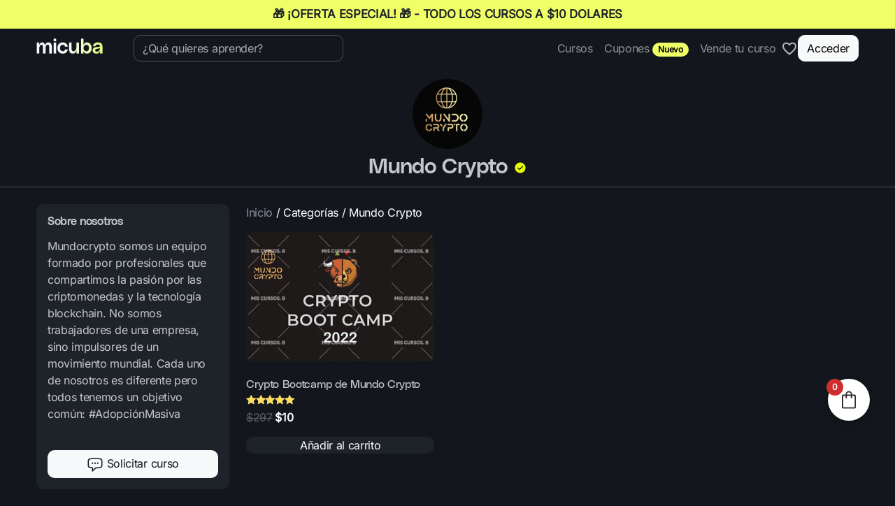

--- FILE ---
content_type: text/html; charset=UTF-8
request_url: https://miscursosbaratos.com/autor/mundo-crypto/
body_size: 27792
content:
<!doctype html>
<html lang="es" prefix="og: https://ogp.me/ns#">

<head>

	<meta charset="UTF-8">
	<meta name="viewport" content="width=device-width, initial-scale=1">

	<!-- wp_head -->
	<script>window._wca = window._wca || [];</script>

<!-- Optimización en motores de búsqueda por Rank Math PRO -  https://rankmath.com/ -->
<title>Cursos baratos de Mundo Crypto |【DESCARGAR】</title>
<meta name="description" content="Cursos online de Mundo Crypto | Módulos Actualizados y completos – Ver online, descargar en MEGA – Precio más bajo garantizado – Ordena ahora"/>
<meta name="robots" content="follow, index, max-snippet:-1, max-video-preview:-1, max-image-preview:large"/>
<link rel="canonical" href="https://miscursosbaratos.com/autor/mundo-crypto/" />
<meta property="og:locale" content="es_ES" />
<meta property="og:type" content="article" />
<meta property="og:title" content="Cursos baratos de Mundo Crypto |【DESCARGAR】" />
<meta property="og:description" content="Cursos online de Mundo Crypto | Módulos Actualizados y completos – Ver online, descargar en MEGA – Precio más bajo garantizado – Ordena ahora" />
<meta property="og:url" content="https://miscursosbaratos.com/autor/mundo-crypto/" />
<meta property="og:site_name" content="Mis cursos baratos" />
<meta property="article:publisher" content="https://www.facebook.com/miscursosb.es" />
<meta property="og:image" content="https://i0.wp.com/miscursosbaratos.com/wp-content/uploads/2025/07/micuba_OpenGraph_compre.png" />
<meta property="og:image:secure_url" content="https://i0.wp.com/miscursosbaratos.com/wp-content/uploads/2025/07/micuba_OpenGraph_compre.png" />
<meta property="og:image:width" content="1200" />
<meta property="og:image:height" content="630" />
<meta property="og:image:alt" content="micuba_OpenGraph_compre" />
<meta property="og:image:type" content="image/png" />
<meta name="twitter:card" content="summary_large_image" />
<meta name="twitter:title" content="Cursos baratos de Mundo Crypto |【DESCARGAR】" />
<meta name="twitter:description" content="Cursos online de Mundo Crypto | Módulos Actualizados y completos – Ver online, descargar en MEGA – Precio más bajo garantizado – Ordena ahora" />
<meta name="twitter:image" content="https://i0.wp.com/miscursosbaratos.com/wp-content/uploads/2025/07/micuba_OpenGraph_compre.png" />
<meta name="twitter:label1" content="Productos" />
<meta name="twitter:data1" content="1" />
<script type="application/ld+json" class="rank-math-schema-pro">{"@context":"https://schema.org","@graph":[{"@type":"Organization","@id":"https://miscursosbaratos.com/#organization","name":"Mis cursos baratos","sameAs":["https://www.facebook.com/miscursosb.es"]},{"@type":"WebSite","@id":"https://miscursosbaratos.com/#website","url":"https://miscursosbaratos.com","name":"Mis cursos baratos","publisher":{"@id":"https://miscursosbaratos.com/#organization"},"inLanguage":"es"},{"@type":"BreadcrumbList","@id":"https://miscursosbaratos.com/autor/mundo-crypto/#breadcrumb","itemListElement":[{"@type":"ListItem","position":"1","item":{"@id":"https://miscursosbaratos.com","name":"Home"}},{"@type":"ListItem","position":"2","item":{"@id":"https://miscursosbaratos.com/autor/mundo-crypto/","name":"Mundo Crypto"}}]},{"@type":"CollectionPage","@id":"https://miscursosbaratos.com/autor/mundo-crypto/#webpage","url":"https://miscursosbaratos.com/autor/mundo-crypto/","name":"Cursos baratos de Mundo Crypto |\u3010DESCARGAR\u3011","isPartOf":{"@id":"https://miscursosbaratos.com/#website"},"inLanguage":"es","breadcrumb":{"@id":"https://miscursosbaratos.com/autor/mundo-crypto/#breadcrumb"}}]}</script>
<!-- /Plugin Rank Math WordPress SEO -->

<link rel='dns-prefetch' href='//cdn.jsdelivr.net' />
<link rel='dns-prefetch' href='//stats.wp.com' />
<link rel='preconnect' href='//i0.wp.com' />
<style id='wp-img-auto-sizes-contain-inline-css'>
img:is([sizes=auto i],[sizes^="auto," i]){contain-intrinsic-size:3000px 1500px}
/*# sourceURL=wp-img-auto-sizes-contain-inline-css */
</style>
<link rel='stylesheet' id='lrm-modal-css' href='https://miscursosbaratos.com/wp-content/plugins/ajax-login-and-registration-modal-popup-pro/free/assets/lrm-core-compiled.css?ver=56' media='all' />
<link rel='stylesheet' id='lrm-modal-skin-css' href='https://miscursosbaratos.com/wp-content/plugins/ajax-login-and-registration-modal-popup-pro/skins/flat_one/skin.css?ver=56' media='all' />
<style id='lrm-modal-skin-inline-css'>
 .lrm-form a.button,.lrm-form button,.lrm-form button[type=submit],.lrm-form #buddypress input[type=submit],.lrm-form .gform_wrapper input.gform_button[type=submit],.lrm-form input[type=submit]{color: #ffffff;}  .lrm-form a.button,.lrm-form button,.lrm-form button[type=submit],.lrm-form #buddypress input[type=submit],.lrm-form .gform_wrapper input.gform_button[type=submit],.lrm-form input[type=submit] {background-color: #11190c;}  .lrm-user-modal-container .lrm-switcher a:not(.selected){background-color: #11190c;}  .lrm-user-modal-container .lrm-switcher a:not(.selected) {color: #ffffff;}
/*# sourceURL=lrm-modal-skin-inline-css */
</style>
<style id='wp-block-library-inline-css'>
:root{--wp-block-synced-color:#7a00df;--wp-block-synced-color--rgb:122,0,223;--wp-bound-block-color:var(--wp-block-synced-color);--wp-editor-canvas-background:#ddd;--wp-admin-theme-color:#007cba;--wp-admin-theme-color--rgb:0,124,186;--wp-admin-theme-color-darker-10:#006ba1;--wp-admin-theme-color-darker-10--rgb:0,107,160.5;--wp-admin-theme-color-darker-20:#005a87;--wp-admin-theme-color-darker-20--rgb:0,90,135;--wp-admin-border-width-focus:2px}@media (min-resolution:192dpi){:root{--wp-admin-border-width-focus:1.5px}}.wp-element-button{cursor:pointer}:root .has-very-light-gray-background-color{background-color:#eee}:root .has-very-dark-gray-background-color{background-color:#313131}:root .has-very-light-gray-color{color:#eee}:root .has-very-dark-gray-color{color:#313131}:root .has-vivid-green-cyan-to-vivid-cyan-blue-gradient-background{background:linear-gradient(135deg,#00d084,#0693e3)}:root .has-purple-crush-gradient-background{background:linear-gradient(135deg,#34e2e4,#4721fb 50%,#ab1dfe)}:root .has-hazy-dawn-gradient-background{background:linear-gradient(135deg,#faaca8,#dad0ec)}:root .has-subdued-olive-gradient-background{background:linear-gradient(135deg,#fafae1,#67a671)}:root .has-atomic-cream-gradient-background{background:linear-gradient(135deg,#fdd79a,#004a59)}:root .has-nightshade-gradient-background{background:linear-gradient(135deg,#330968,#31cdcf)}:root .has-midnight-gradient-background{background:linear-gradient(135deg,#020381,#2874fc)}:root{--wp--preset--font-size--normal:16px;--wp--preset--font-size--huge:42px}.has-regular-font-size{font-size:1em}.has-larger-font-size{font-size:2.625em}.has-normal-font-size{font-size:var(--wp--preset--font-size--normal)}.has-huge-font-size{font-size:var(--wp--preset--font-size--huge)}.has-text-align-center{text-align:center}.has-text-align-left{text-align:left}.has-text-align-right{text-align:right}.has-fit-text{white-space:nowrap!important}#end-resizable-editor-section{display:none}.aligncenter{clear:both}.items-justified-left{justify-content:flex-start}.items-justified-center{justify-content:center}.items-justified-right{justify-content:flex-end}.items-justified-space-between{justify-content:space-between}.screen-reader-text{border:0;clip-path:inset(50%);height:1px;margin:-1px;overflow:hidden;padding:0;position:absolute;width:1px;word-wrap:normal!important}.screen-reader-text:focus{background-color:#ddd;clip-path:none;color:#444;display:block;font-size:1em;height:auto;left:5px;line-height:normal;padding:15px 23px 14px;text-decoration:none;top:5px;width:auto;z-index:100000}html :where(.has-border-color){border-style:solid}html :where([style*=border-top-color]){border-top-style:solid}html :where([style*=border-right-color]){border-right-style:solid}html :where([style*=border-bottom-color]){border-bottom-style:solid}html :where([style*=border-left-color]){border-left-style:solid}html :where([style*=border-width]){border-style:solid}html :where([style*=border-top-width]){border-top-style:solid}html :where([style*=border-right-width]){border-right-style:solid}html :where([style*=border-bottom-width]){border-bottom-style:solid}html :where([style*=border-left-width]){border-left-style:solid}html :where(img[class*=wp-image-]){height:auto;max-width:100%}:where(figure){margin:0 0 1em}html :where(.is-position-sticky){--wp-admin--admin-bar--position-offset:var(--wp-admin--admin-bar--height,0px)}@media screen and (max-width:600px){html :where(.is-position-sticky){--wp-admin--admin-bar--position-offset:0px}}

/*# sourceURL=wp-block-library-inline-css */
</style><link rel='stylesheet' id='wc-blocks-style-css' href='https://miscursosbaratos.com/wp-content/plugins/woocommerce/assets/client/blocks/wc-blocks.css?ver=wc-10.4.3' media='all' />
<style id='global-styles-inline-css'>
:root{--wp--preset--aspect-ratio--square: 1;--wp--preset--aspect-ratio--4-3: 4/3;--wp--preset--aspect-ratio--3-4: 3/4;--wp--preset--aspect-ratio--3-2: 3/2;--wp--preset--aspect-ratio--2-3: 2/3;--wp--preset--aspect-ratio--16-9: 16/9;--wp--preset--aspect-ratio--9-16: 9/16;--wp--preset--color--black: #000000;--wp--preset--color--cyan-bluish-gray: #abb8c3;--wp--preset--color--white: #ffffff;--wp--preset--color--pale-pink: #f78da7;--wp--preset--color--vivid-red: #cf2e2e;--wp--preset--color--luminous-vivid-orange: #ff6900;--wp--preset--color--luminous-vivid-amber: #fcb900;--wp--preset--color--light-green-cyan: #7bdcb5;--wp--preset--color--vivid-green-cyan: #00d084;--wp--preset--color--pale-cyan-blue: #8ed1fc;--wp--preset--color--vivid-cyan-blue: #0693e3;--wp--preset--color--vivid-purple: #9b51e0;--wp--preset--gradient--vivid-cyan-blue-to-vivid-purple: linear-gradient(135deg,rgb(6,147,227) 0%,rgb(155,81,224) 100%);--wp--preset--gradient--light-green-cyan-to-vivid-green-cyan: linear-gradient(135deg,rgb(122,220,180) 0%,rgb(0,208,130) 100%);--wp--preset--gradient--luminous-vivid-amber-to-luminous-vivid-orange: linear-gradient(135deg,rgb(252,185,0) 0%,rgb(255,105,0) 100%);--wp--preset--gradient--luminous-vivid-orange-to-vivid-red: linear-gradient(135deg,rgb(255,105,0) 0%,rgb(207,46,46) 100%);--wp--preset--gradient--very-light-gray-to-cyan-bluish-gray: linear-gradient(135deg,rgb(238,238,238) 0%,rgb(169,184,195) 100%);--wp--preset--gradient--cool-to-warm-spectrum: linear-gradient(135deg,rgb(74,234,220) 0%,rgb(151,120,209) 20%,rgb(207,42,186) 40%,rgb(238,44,130) 60%,rgb(251,105,98) 80%,rgb(254,248,76) 100%);--wp--preset--gradient--blush-light-purple: linear-gradient(135deg,rgb(255,206,236) 0%,rgb(152,150,240) 100%);--wp--preset--gradient--blush-bordeaux: linear-gradient(135deg,rgb(254,205,165) 0%,rgb(254,45,45) 50%,rgb(107,0,62) 100%);--wp--preset--gradient--luminous-dusk: linear-gradient(135deg,rgb(255,203,112) 0%,rgb(199,81,192) 50%,rgb(65,88,208) 100%);--wp--preset--gradient--pale-ocean: linear-gradient(135deg,rgb(255,245,203) 0%,rgb(182,227,212) 50%,rgb(51,167,181) 100%);--wp--preset--gradient--electric-grass: linear-gradient(135deg,rgb(202,248,128) 0%,rgb(113,206,126) 100%);--wp--preset--gradient--midnight: linear-gradient(135deg,rgb(2,3,129) 0%,rgb(40,116,252) 100%);--wp--preset--font-size--small: 13px;--wp--preset--font-size--medium: 20px;--wp--preset--font-size--large: 36px;--wp--preset--font-size--x-large: 42px;--wp--preset--spacing--20: 0.44rem;--wp--preset--spacing--30: 0.67rem;--wp--preset--spacing--40: 1rem;--wp--preset--spacing--50: 1.5rem;--wp--preset--spacing--60: 2.25rem;--wp--preset--spacing--70: 3.38rem;--wp--preset--spacing--80: 5.06rem;--wp--preset--shadow--natural: 6px 6px 9px rgba(0, 0, 0, 0.2);--wp--preset--shadow--deep: 12px 12px 50px rgba(0, 0, 0, 0.4);--wp--preset--shadow--sharp: 6px 6px 0px rgba(0, 0, 0, 0.2);--wp--preset--shadow--outlined: 6px 6px 0px -3px rgb(255, 255, 255), 6px 6px rgb(0, 0, 0);--wp--preset--shadow--crisp: 6px 6px 0px rgb(0, 0, 0);}:where(.is-layout-flex){gap: 0.5em;}:where(.is-layout-grid){gap: 0.5em;}body .is-layout-flex{display: flex;}.is-layout-flex{flex-wrap: wrap;align-items: center;}.is-layout-flex > :is(*, div){margin: 0;}body .is-layout-grid{display: grid;}.is-layout-grid > :is(*, div){margin: 0;}:where(.wp-block-columns.is-layout-flex){gap: 2em;}:where(.wp-block-columns.is-layout-grid){gap: 2em;}:where(.wp-block-post-template.is-layout-flex){gap: 1.25em;}:where(.wp-block-post-template.is-layout-grid){gap: 1.25em;}.has-black-color{color: var(--wp--preset--color--black) !important;}.has-cyan-bluish-gray-color{color: var(--wp--preset--color--cyan-bluish-gray) !important;}.has-white-color{color: var(--wp--preset--color--white) !important;}.has-pale-pink-color{color: var(--wp--preset--color--pale-pink) !important;}.has-vivid-red-color{color: var(--wp--preset--color--vivid-red) !important;}.has-luminous-vivid-orange-color{color: var(--wp--preset--color--luminous-vivid-orange) !important;}.has-luminous-vivid-amber-color{color: var(--wp--preset--color--luminous-vivid-amber) !important;}.has-light-green-cyan-color{color: var(--wp--preset--color--light-green-cyan) !important;}.has-vivid-green-cyan-color{color: var(--wp--preset--color--vivid-green-cyan) !important;}.has-pale-cyan-blue-color{color: var(--wp--preset--color--pale-cyan-blue) !important;}.has-vivid-cyan-blue-color{color: var(--wp--preset--color--vivid-cyan-blue) !important;}.has-vivid-purple-color{color: var(--wp--preset--color--vivid-purple) !important;}.has-black-background-color{background-color: var(--wp--preset--color--black) !important;}.has-cyan-bluish-gray-background-color{background-color: var(--wp--preset--color--cyan-bluish-gray) !important;}.has-white-background-color{background-color: var(--wp--preset--color--white) !important;}.has-pale-pink-background-color{background-color: var(--wp--preset--color--pale-pink) !important;}.has-vivid-red-background-color{background-color: var(--wp--preset--color--vivid-red) !important;}.has-luminous-vivid-orange-background-color{background-color: var(--wp--preset--color--luminous-vivid-orange) !important;}.has-luminous-vivid-amber-background-color{background-color: var(--wp--preset--color--luminous-vivid-amber) !important;}.has-light-green-cyan-background-color{background-color: var(--wp--preset--color--light-green-cyan) !important;}.has-vivid-green-cyan-background-color{background-color: var(--wp--preset--color--vivid-green-cyan) !important;}.has-pale-cyan-blue-background-color{background-color: var(--wp--preset--color--pale-cyan-blue) !important;}.has-vivid-cyan-blue-background-color{background-color: var(--wp--preset--color--vivid-cyan-blue) !important;}.has-vivid-purple-background-color{background-color: var(--wp--preset--color--vivid-purple) !important;}.has-black-border-color{border-color: var(--wp--preset--color--black) !important;}.has-cyan-bluish-gray-border-color{border-color: var(--wp--preset--color--cyan-bluish-gray) !important;}.has-white-border-color{border-color: var(--wp--preset--color--white) !important;}.has-pale-pink-border-color{border-color: var(--wp--preset--color--pale-pink) !important;}.has-vivid-red-border-color{border-color: var(--wp--preset--color--vivid-red) !important;}.has-luminous-vivid-orange-border-color{border-color: var(--wp--preset--color--luminous-vivid-orange) !important;}.has-luminous-vivid-amber-border-color{border-color: var(--wp--preset--color--luminous-vivid-amber) !important;}.has-light-green-cyan-border-color{border-color: var(--wp--preset--color--light-green-cyan) !important;}.has-vivid-green-cyan-border-color{border-color: var(--wp--preset--color--vivid-green-cyan) !important;}.has-pale-cyan-blue-border-color{border-color: var(--wp--preset--color--pale-cyan-blue) !important;}.has-vivid-cyan-blue-border-color{border-color: var(--wp--preset--color--vivid-cyan-blue) !important;}.has-vivid-purple-border-color{border-color: var(--wp--preset--color--vivid-purple) !important;}.has-vivid-cyan-blue-to-vivid-purple-gradient-background{background: var(--wp--preset--gradient--vivid-cyan-blue-to-vivid-purple) !important;}.has-light-green-cyan-to-vivid-green-cyan-gradient-background{background: var(--wp--preset--gradient--light-green-cyan-to-vivid-green-cyan) !important;}.has-luminous-vivid-amber-to-luminous-vivid-orange-gradient-background{background: var(--wp--preset--gradient--luminous-vivid-amber-to-luminous-vivid-orange) !important;}.has-luminous-vivid-orange-to-vivid-red-gradient-background{background: var(--wp--preset--gradient--luminous-vivid-orange-to-vivid-red) !important;}.has-very-light-gray-to-cyan-bluish-gray-gradient-background{background: var(--wp--preset--gradient--very-light-gray-to-cyan-bluish-gray) !important;}.has-cool-to-warm-spectrum-gradient-background{background: var(--wp--preset--gradient--cool-to-warm-spectrum) !important;}.has-blush-light-purple-gradient-background{background: var(--wp--preset--gradient--blush-light-purple) !important;}.has-blush-bordeaux-gradient-background{background: var(--wp--preset--gradient--blush-bordeaux) !important;}.has-luminous-dusk-gradient-background{background: var(--wp--preset--gradient--luminous-dusk) !important;}.has-pale-ocean-gradient-background{background: var(--wp--preset--gradient--pale-ocean) !important;}.has-electric-grass-gradient-background{background: var(--wp--preset--gradient--electric-grass) !important;}.has-midnight-gradient-background{background: var(--wp--preset--gradient--midnight) !important;}.has-small-font-size{font-size: var(--wp--preset--font-size--small) !important;}.has-medium-font-size{font-size: var(--wp--preset--font-size--medium) !important;}.has-large-font-size{font-size: var(--wp--preset--font-size--large) !important;}.has-x-large-font-size{font-size: var(--wp--preset--font-size--x-large) !important;}
/*# sourceURL=global-styles-inline-css */
</style>

<style id='classic-theme-styles-inline-css'>
/*! This file is auto-generated */
.wp-block-button__link{color:#fff;background-color:#32373c;border-radius:9999px;box-shadow:none;text-decoration:none;padding:calc(.667em + 2px) calc(1.333em + 2px);font-size:1.125em}.wp-block-file__button{background:#32373c;color:#fff;text-decoration:none}
/*# sourceURL=/wp-includes/css/classic-themes.min.css */
</style>
<link rel='stylesheet' id='categories-images-styles-css' href='https://miscursosbaratos.com/wp-content/plugins/categories-images/assets/css/zci-styles.css?ver=3.3.1' media='all' />
<link rel='stylesheet' id='commercekit-wishlist-css-css' href='https://miscursosbaratos.com/wp-content/plugins/commercegurus-commercekit/assets/css/wishlist.css?ver=2.4.2' media='all' />
<link rel='stylesheet' id='commercekit-ajax-search-css-css' href='https://miscursosbaratos.com/wp-content/plugins/commercegurus-commercekit/assets/css/ajax-search.css?ver=2.4.2' media='all' />
<link rel='stylesheet' id='commercekit-countdown-css-css' href='https://miscursosbaratos.com/wp-content/plugins/commercegurus-commercekit/assets/css/countdown.css?ver=2.4.2' media='all' />
<link rel='stylesheet' id='woocommerce-layout-css' href='https://miscursosbaratos.com/wp-content/plugins/woocommerce/assets/css/woocommerce-layout.css?ver=10.4.3' media='all' />
<style id='woocommerce-layout-inline-css'>

	.infinite-scroll .woocommerce-pagination {
		display: none;
	}
/*# sourceURL=woocommerce-layout-inline-css */
</style>
<link rel='stylesheet' id='woocommerce-smallscreen-css' href='https://miscursosbaratos.com/wp-content/plugins/woocommerce/assets/css/woocommerce-smallscreen.css?ver=10.4.3' media='only screen and (max-width: 768px)' />
<link rel='stylesheet' id='woocommerce-general-css' href='https://miscursosbaratos.com/wp-content/plugins/woocommerce/assets/css/woocommerce.css?ver=10.4.3' media='all' />
<style id='woocommerce-inline-inline-css'>
.woocommerce form .form-row .required { visibility: visible; }
/*# sourceURL=woocommerce-inline-inline-css */
</style>
<link rel='stylesheet' id='mcb-frontend-css' href='https://miscursosbaratos.com/wp-content/plugins/mcb-course-requests/assets/css/mcb-frontend.css?ver=1.7.0' media='all' />
<link rel='stylesheet' id='commercekit-attribute-swatches-css-css' href='https://miscursosbaratos.com/wp-content/plugins/commercegurus-commercekit/assets/css/commercegurus-attribute-swatches.css?ver=2.4.2' media='all' />
<link rel='stylesheet' id='glightbox-css-css' href='https://cdn.jsdelivr.net/npm/glightbox/dist/css/glightbox.min.css' media='all' />
<link rel='stylesheet' id='picostrap-styles-css' href='https://miscursosbaratos.com/wp-content/themes/picostrap5-child/css-output/bundle.css?ver=604' media='all' />
<link rel='stylesheet' id='fkcart-style-css' href='https://miscursosbaratos.com/wp-content/plugins/cart-for-woocommerce/assets/css/style.min.css?ver=1.9.1' media='all' />
<style id='fkcart-style-inline-css'>

		:root {
			--fkcart-primary-bg-color: #11190c;
			--fkcart-primary-font-color: #ffffff;
			--fkcart-primary-text-color: #353030;
			--fkcart-secondary-text-color: #82838E;
			--fkcart-strike-through-price-text-color: #E15334;
			--fkcart-saving-text-price-color: #5BA238;
			--fkcart-coupon-text-price-color: #5BA238;
			--fkcart-accent-color: #0170b9;
			--fkcart-border-color: #DEDFEA;
			--fkcart-error-color: #B00C0C;
			--fkcart-error-bg-color: #FFF0F0;
			--fkcart-reward-color: #f1b51e;
			
			--fkcart-progress-bar-icon-color: #353030;
			--fkcart-progress-bar-active-icon-color: #ffffff;
			--fkcart-progress-bar-bg-color-active-icon: #2DA815;
			--fkcart-progress-bar-active-color: #2DA815;
			
			--fkcart-bg-color: #faf9f7;
			--fkcart-slider-desktop-width: 420px;
			--fkcart-slider-mobile-width: 100%;
			--fkcart-animation-duration: 0.4s;
			--fkcart-panel-color:#f9f9ff;
			--fkcart-color-black: #000000;
			--fkcart-success-color: #5BA238;
			--fkcart-success-bg-color: #EFF6EB;
			--fkcart-toggle-bg-color: #ffffff;
			--fkcart-toggle-icon-color: #353030;
			--fkcart-toggle-count-bg-color: #cf2e2e;
			--fkcart-toggle-count-font-color: #ffffff;
			--fkcart-progressbar-active-color: #0170b9;
			
			--fkcart-toggle-border-radius: 50%;
			--fkcart-toggle-size: 30;
			--fkcart-border-radius: 8px; 
			--fkcart-menu-icon-size: 35px;
			--fkcart-menu-text-size: 16px;
		}
#fkcart-floating-toggler {
 bottom: 118px;
}
/*# sourceURL=fkcart-style-inline-css */
</style>
<link rel='stylesheet' id='swiper-css-css' href='https://cdn.jsdelivr.net/npm/swiper@11/swiper-bundle.min.css' media='all' />
<script type="text/template" id="tmpl-variation-template">
	<div class="woocommerce-variation-description">{{{ data.variation.variation_description }}}</div>
	<div class="woocommerce-variation-price">{{{ data.variation.price_html }}}</div>
	<div class="woocommerce-variation-availability">{{{ data.variation.availability_html }}}</div>
</script>
<script type="text/template" id="tmpl-unavailable-variation-template">
	<p role="alert">Lo siento, este producto no está disponible. Por favor, elige otra combinación.</p>
</script>
<script src="https://miscursosbaratos.com/wp-includes/js/jquery/jquery.min.js?ver=3.7.1" id="jquery-core-js"></script>
<script src="https://miscursosbaratos.com/wp-includes/js/jquery/jquery-migrate.min.js?ver=3.4.1" id="jquery-migrate-js"></script>
<script src="https://miscursosbaratos.com/wp-content/plugins/woocommerce/assets/js/jquery-blockui/jquery.blockUI.min.js?ver=2.7.0-wc.10.4.3" id="wc-jquery-blockui-js" defer data-wp-strategy="defer"></script>
<script id="wc-add-to-cart-js-extra">
var wc_add_to_cart_params = {"ajax_url":"/wp-admin/admin-ajax.php","wc_ajax_url":"/?wc-ajax=%%endpoint%%","i18n_view_cart":"Ver carrito","cart_url":"https://miscursosbaratos.com/carrito/","is_cart":"","cart_redirect_after_add":"no"};
//# sourceURL=wc-add-to-cart-js-extra
</script>
<script src="https://miscursosbaratos.com/wp-content/plugins/woocommerce/assets/js/frontend/add-to-cart.min.js?ver=10.4.3" id="wc-add-to-cart-js" defer data-wp-strategy="defer"></script>
<script src="https://miscursosbaratos.com/wp-content/plugins/woocommerce/assets/js/js-cookie/js.cookie.min.js?ver=2.1.4-wc.10.4.3" id="wc-js-cookie-js" defer data-wp-strategy="defer"></script>
<script id="woocommerce-js-extra">
var woocommerce_params = {"ajax_url":"/wp-admin/admin-ajax.php","wc_ajax_url":"/?wc-ajax=%%endpoint%%","i18n_password_show":"Mostrar contrase\u00f1a","i18n_password_hide":"Ocultar contrase\u00f1a"};
//# sourceURL=woocommerce-js-extra
</script>
<script src="https://miscursosbaratos.com/wp-content/plugins/woocommerce/assets/js/frontend/woocommerce.min.js?ver=10.4.3" id="woocommerce-js" defer data-wp-strategy="defer"></script>
<script src="https://stats.wp.com/s-202604.js" id="woocommerce-analytics-js" defer data-wp-strategy="defer"></script>
<script id="wc-single-product-js-extra">
var wc_single_product_params = {"i18n_required_rating_text":"Por favor elige una puntuaci\u00f3n","i18n_rating_options":["1 de 5 estrellas","2 de 5 estrellas","3 de 5 estrellas","4 de 5 estrellas","5 de 5 estrellas"],"i18n_product_gallery_trigger_text":"Ver galer\u00eda de im\u00e1genes a pantalla completa","review_rating_required":"yes","flexslider":{"rtl":false,"animation":"slide","smoothHeight":true,"directionNav":false,"controlNav":"thumbnails","slideshow":false,"animationSpeed":500,"animationLoop":false,"allowOneSlide":false},"zoom_enabled":"","zoom_options":[],"photoswipe_enabled":"","photoswipe_options":{"shareEl":false,"closeOnScroll":false,"history":false,"hideAnimationDuration":0,"showAnimationDuration":0},"flexslider_enabled":"1"};
//# sourceURL=wc-single-product-js-extra
</script>
<script src="https://miscursosbaratos.com/wp-content/plugins/woocommerce/assets/js/frontend/single-product.min.js?ver=10.4.3" id="wc-single-product-js" defer data-wp-strategy="defer"></script>
<script src="https://miscursosbaratos.com/wp-includes/js/underscore.min.js?ver=1.13.7" id="underscore-js"></script>
<script id="wp-util-js-extra">
var _wpUtilSettings = {"ajax":{"url":"/wp-admin/admin-ajax.php"}};
//# sourceURL=wp-util-js-extra
</script>
<script src="https://miscursosbaratos.com/wp-includes/js/wp-util.min.js?ver=6.9" id="wp-util-js"></script>
<script id="wc-add-to-cart-variation-js-extra">
var wc_add_to_cart_variation_params = {"wc_ajax_url":"/?wc-ajax=%%endpoint%%","i18n_no_matching_variations_text":"Lo siento, no hay productos que igualen tu selecci\u00f3n. Por favor, escoge una combinaci\u00f3n diferente.","i18n_make_a_selection_text":"Elige las opciones del producto antes de a\u00f1adir este producto a tu carrito.","i18n_unavailable_text":"Lo siento, este producto no est\u00e1 disponible. Por favor, elige otra combinaci\u00f3n.","i18n_reset_alert_text":"Se ha restablecido tu selecci\u00f3n. Por favor, elige alguna opci\u00f3n del producto antes de poder a\u00f1adir este producto a tu carrito."};
//# sourceURL=wc-add-to-cart-variation-js-extra
</script>
<script src="https://miscursosbaratos.com/wp-content/plugins/woocommerce/assets/js/frontend/add-to-cart-variation.min.js?ver=10.4.3" id="wc-add-to-cart-variation-js" defer data-wp-strategy="defer"></script>
	<script type="text/javascript"> var commercekit_ajs = {"ajax_url":"\/?commercekit-ajax","ajax_search":1,"char_count":3,"action":"commercekit_ajax_search","loader_icon":"https:\/\/miscursosbaratos.com\/wp-content\/plugins\/commercegurus-commercekit\/assets\/images\/loader2.gif","no_results_text":"No hay resultados","placeholder_text":"Buscar Cursos...","other_result_text":"Otros Resultados","view_all_text":"Ver todos los resultados","no_other_text":"No other results","other_all_text":"Ver todos","ajax_url_product":"https:\/\/miscursosbaratos.com\/?cgkit_ajax_search_product=1","ajax_url_post":"https:\/\/miscursosbaratos.com\/?cgkit_ajax_search_post=1","fast_ajax_search":0,"ajs_other_results":0,"layout":"product","ajax_nonce":0}; var commercekit_pdp = []; var commercekit_as = []; </script>
		<style>img#wpstats{display:none}</style>
		            <style>
                #fkcart-modal .fkcart-product-form-field.variations th label {
                    text-transform: capitalize
                }


                #fkcart-modal .fkcart-product-form-field.variations td,
                #fkcart-modal .fkcart-product-form-field.variations th {
                    display: list-item;
                    padding: 0;
                    list-style: none;
                }

                #fkcart-modal .fkcart-quick-view-drawer .fkcart-product-form-wrap table tr {
                    display: inherit;
                }

                #fkcart-modal .fkcart-quick-view-drawer table.woocommerce-product-attributes .no-selection,
                #fkcart-modal .commercekit-pdp-before-form,
                #fkcart-modal .fkcart-quick-view-drawer table.woocommerce-product-attributes .ckit-chosen-attribute_semicolon {
                    display: none;
                }
            </style>
			<style type="text/css">
.ckit-badge_wrapper { font-size: 11px; position: absolute; z-index: 1; left: 10px; top: 10px; display: flex; flex-direction: column; align-items: flex-start; }
div.product .ckit-badge_wrapper { font-size: 12px; }
.ckit-badge_wrapper.ckit-badge-summary { position: unset; }
.sale-item.product-label + .ckit-badge_wrapper, .onsale + .ckit-badge_wrapper { top: 36px; }
.ckit-badge { padding: 3px 9px; margin-bottom: 5px; line-height: 15px; text-align: center; border-radius: 3px; opacity: 0.8; pointer-events: none; background: #e24ad3; color: #fff; }
#commercegurus-pdp-gallery-wrapper { position: relative; }
#commercegurus-pdp-gallery-wrapper .ckit-badge_wrapper { z-index: 2; }

/* -- Shoptimizer -- */
.theme-shoptimizer .woocommerce-image__wrapper .product-label.type-circle { left: 10px; }
.theme-shoptimizer .sale-item.product-label.type-circle + .ckit-badge_wrapper { top: 50px; }
/* -- RTL -- */
.rtl .ckit-badge_wrapper {left: auto;right: 10px;}
@media (min-width: 771px) {
	.rtl .cgkit-gallery-vertical-scroll .ckit-badge_wrapper {margin-right: 65px;margin-left: 0;}
	.cgkit-gallery-vertical-left .ckit-badge_wrapper { margin-left: 100px; }
}
@media only screen and (max-width: 992px) and (min-width: 771px) {
	.rtl .cgkit-gallery-vertical-scroll .ckit-badge_wrapper {margin-right: 40px;margin-left: 0;}
}
</style>
	
<link rel='dns-prefetch' href='//cdn.jsdelivr.net' /> 
<style>
 @font-face {
    font-family:'Inter';
    font-style:normal;
    font-display:swap;
    font-weight:100 200 300 400 500 600 700 800 900;
    src:url(https://cdn.jsdelivr.net/fontsource/fonts/inter:vf@latest/latin-wght-normal.woff2) format('woff2-variations');
    unicode-range:U+0000-00FF,U+0131,U+0152-0153,U+02BB-02BC,U+02C6,U+02DA,U+02DC,U+0304,U+0308,U+0329,U+2000-206F,U+20AC,U+2122,U+2191,U+2193,U+2212,U+2215,U+FEFF,U+FFFD;
} 
 
 </style>
 	<noscript><style>.woocommerce-product-gallery{ opacity: 1 !important; }</style></noscript>
	<link rel="preconnect" href="//code.tidio.co"><link rel="icon" href="https://i0.wp.com/miscursosbaratos.com/wp-content/uploads/2024/06/cropped-logo__cl_micuba_icon.png?fit=32%2C32&#038;ssl=1" sizes="32x32" />
<link rel="icon" href="https://i0.wp.com/miscursosbaratos.com/wp-content/uploads/2024/06/cropped-logo__cl_micuba_icon.png?fit=192%2C192&#038;ssl=1" sizes="192x192" />
<link rel="apple-touch-icon" href="https://i0.wp.com/miscursosbaratos.com/wp-content/uploads/2024/06/cropped-logo__cl_micuba_icon.png?fit=180%2C180&#038;ssl=1" />
<meta name="msapplication-TileImage" content="https://i0.wp.com/miscursosbaratos.com/wp-content/uploads/2024/06/cropped-logo__cl_micuba_icon.png?fit=270%2C270&#038;ssl=1" />
		<style id="wp-custom-css">
			.payment_method_ppcp-gateway img{
	width: 30px;
}

#commercekit-wishlist-popup{
	color: #12161b;
}
.lrm-form-message{
	color: #12161b;
}
.lrm-form label{
	color: #12161b;
}

.page_information_micuba h2{
 margin-top: 1.5em;
 margin-bottom: 1em;
	color: #fff;
}
.page_information_micuba p{
	color: #c4c8ce;
}
.page_information_micuba p strong{
	color: #fff;
}
.page_information_micuba ul{
 padding-left: 2rem;
 list-style: disc;
	color: #c4c8ce;
}
.tooltip-inner{
	color: #fff;
}		</style>
			<!-- /wp_head -->
</head>

<body class="archive tax-autores term-mundo-crypto term-7161 wp-custom-logo wp-embed-responsive wp-theme-picostrap5 wp-child-theme-picostrap5-child theme-picostrap5 woocommerce woocommerce-page woocommerce-no-js picostrap_header_navbar_position_ picostrap_header_navbar_color_choice_ picostrap_topbar_enabled">
	
	    <!-- ******************* The Topbar Area ******************* -->
    <div id="wrapper-topbar"
        class="py-2 bg-warning text-primary">
        <div class="container">
            <div class="row">
                <div id="topbar-content" class="col-md-12 text-center small">
                    <div class="fw-bold rfs-7">🎁 ¡OFERTA ESPECIAL! 🎁 -  TODO LOS CURSOS A $10 DOLARES </div>                </div>
            </div>
        </div>
    </div>
<!-- ******************* The Navbar Area ******************* -->
<div id="wrapper-navbar" itemscope itemtype="http://schema.org/WebSite">
    <a class="skip-link visually-hidden-focusable" href="#theme-main">
        Saltar al contenido    </a>

    <nav data-bs-theme="dark"
        class="navbar navbar-expand-lg  bg-dark"
        aria-label="Main Navigation">

        <div class="container d-flex align-items-center justify-content-between">
            <div class="d-flex align-items-center">
                <div id="logo-tagline-wrap">
                    <a href="https://miscursosbaratos.com/" class="custom-logo-link" rel="home"><img width="536" height="132" src="https://i0.wp.com/miscursosbaratos.com/wp-content/uploads/2025/06/micuba-lg_logo-full.png?fit=536%2C132&amp;ssl=1" class="custom-logo" alt="Mis cursos baratos" decoding="async" fetchpriority="high" srcset="https://i0.wp.com/miscursosbaratos.com/wp-content/uploads/2025/06/micuba-lg_logo-full.png?w=536&amp;ssl=1 536w, https://i0.wp.com/miscursosbaratos.com/wp-content/uploads/2025/06/micuba-lg_logo-full.png?resize=300%2C74&amp;ssl=1 300w, https://i0.wp.com/miscursosbaratos.com/wp-content/uploads/2025/06/micuba-lg_logo-full.png?resize=441%2C109&amp;ssl=1 441w, https://i0.wp.com/miscursosbaratos.com/wp-content/uploads/2025/06/micuba-lg_logo-full.png?resize=350%2C86&amp;ssl=1 350w" sizes="(max-width: 536px) 100vw, 536px" /></a>
                                    </div>

                <form class="d-none d-lg-flex ms-4" role="search" method="get" action="/">
                    <input class="form-control rounded" type="search" placeholder="¿Qué quieres aprender?" name="s" style="width: 300px;">
                    <input type="hidden" name="post_type" value="product">
                </form>
            </div>
            
            <!-- Mobile User Button (next to hamburger) -->
            <div class="d-lg-none d-flex align-items-center gap-2">
            <a class="nav-link text-light position-relative" href="/lista-de-deseos/"
                    title="lista de deseos">
                    <svg xmlns="http://www.w3.org/2000/svg" height="24px" viewBox="0 -960 960 960" width="24px" fill="#B7B7B7"><path d="M480-147q-14 0-28.5-5T426-168l-69-63q-106-97-191.5-192.5T80-634q0-94 63-157t157-63q53 0 100 22.5t80 61.5q33-39 80-61.5T660-854q94 0 157 63t63 157q0 115-85 211T602-230l-68 62q-11 11-25.5 16t-28.5 5Zm-38-543q-29-41-62-62.5T300-774q-60 0-100 40t-40 100q0 52 37 110.5T285.5-410q51.5 55 106 103t88.5 79q34-31 88.5-79t106-103Q726-465 763-523.5T800-634q0-60-40-100t-100-40q-47 0-80 21.5T518-690q-7 10-17 15t-21 5q-11 0-21-5t-17-15Zm38 189Z"/></svg>
                </a>
                                <a class="lrm-login lrm-hide-if-logged-in btn btn-light">Acceder</a>
                
                <!-- Toggler for mobile -->
                <button class="navbar-toggler" type="button" data-bs-toggle="offcanvas"
                    data-bs-target="#offcanvasNavbar" aria-controls="offcanvasNavbar" aria-label="Toggle navigation">
                    <span class="navbar-toggler-icon"></span>
                </button>
            </div>

            <div class="d-none d-lg-flex align-items-center gap-3">
                <div class="collapse navbar-collapse justify-content-end" id="navbarNavDropdown">
                    <ul id="menu-main-navigation" class="navbar-nav me-auto mb-2 mb-md-0 navbar-nav me-auto mb-2 mb-md-0"><li class="menu-item menu-item-type-post_type menu-item-object-page nav-item nav-item-96187"><a href="https://miscursosbaratos.com/cursos-vip/" class="nav-link ">Cursos</a></li>
<li class="menu-item menu-item-type-post_type menu-item-object-page nav-item nav-item-217861"><a href="https://miscursosbaratos.com/cupones/" class="nav-link ">Cupones <span class="badge text-bg-warning">Nuevo</span></a></li>
<li class="menu-item menu-item-type-post_type menu-item-object-page nav-item nav-item-218151"><a href="https://miscursosbaratos.com/vendedor-vip/" class="nav-link ">Vende tu curso</a></li>
</ul>                </div>
                <a class="nav-link text-light position-relative" href="/lista-de-deseos/"
                    title="lista de deseos">
                    <svg xmlns="http://www.w3.org/2000/svg" height="24px" viewBox="0 -960 960 960" width="24px" fill="#B7B7B7"><path d="M480-147q-14 0-28.5-5T426-168l-69-63q-106-97-191.5-192.5T80-634q0-94 63-157t157-63q53 0 100 22.5t80 61.5q33-39 80-61.5T660-854q94 0 157 63t63 157q0 115-85 211T602-230l-68 62q-11 11-25.5 16t-28.5 5Zm-38-543q-29-41-62-62.5T300-774q-60 0-100 40t-40 100q0 52 37 110.5T285.5-410q51.5 55 106 103t88.5 79q34-31 88.5-79t106-103Q726-465 763-523.5T800-634q0-60-40-100t-100-40q-47 0-80 21.5T518-690q-7 10-17 15t-21 5q-11 0-21-5t-17-15Zm38 189Z"/></svg>
                </a>
                <div class="text-end position-relative">
                                        <a class="lrm-login lrm-hide-if-logged-in btn btn-light">Acceder</a>
                                    </div>
            </div>
        </div>

        <!-- Mobile Offcanvas Menu -->
        <div class="offcanvas offcanvas-start text-bg-dark d-lg-none" tabindex="-1" id="offcanvasNavbar"
            aria-labelledby="offcanvasNavbarLabel">
            <div class="offcanvas-header">
                <h5 class="offcanvas-title" id="offcanvasNavbarLabel">Menú</h5>
                <button type="button" class="btn-close btn-close-white" data-bs-dismiss="offcanvas" aria-label="Close"></button>
            </div>
            <div class="offcanvas-body">
                <form class="d-flex mb-3" role="search" method="get" action="/">
                    <input class="form-control" type="search" placeholder="¿Qué quieres aprender?" name="s">
                    <input type="hidden" name="post_type" value="product">
                </form>

                <ul id="menu-main-navigation-1" class="navbar-nav navbar-nav"><li class="menu-item menu-item-type-post_type menu-item-object-page nav-item nav-item-96187"><a href="https://miscursosbaratos.com/cursos-vip/" class="nav-link ">Cursos</a></li>
<li class="menu-item menu-item-type-post_type menu-item-object-page nav-item nav-item-217861"><a href="https://miscursosbaratos.com/cupones/" class="nav-link ">Cupones <span class="badge text-bg-warning">Nuevo</span></a></li>
<li class="menu-item menu-item-type-post_type menu-item-object-page nav-item nav-item-218151"><a href="https://miscursosbaratos.com/vendedor-vip/" class="nav-link ">Vende tu curso</a></li>
</ul>            </div>
        </div>
    </nav>
</div><!-- #wrapper-navbar end -->
	<main id='theme-main'>
<div class="mt-3">
    <div class="d-flex justify-content-center">
        <div class="foto_autor mb-2">
                <div class="avatar2">
            <img class="rounded-circle" src="https://i0.wp.com/miscursosbaratos.com/wp-content/uploads/2022/06/Crypto-Bootcamp-2022-de-Mundo-Crypto-1.jpg?fit=300%2C300&#038;ssl=1" alt="profesor" />
        </div>
    
        </div>
    </div>
    <h1 class="fw-bold text-center">Mundo Crypto<img class="icon check ms-2"
            src="https://miscursosbaratos.com/wp-content/themes/picostrap5-child/icons/check_1.svg" alt="icone check"></h1>
</div>
<hr>
<div class="container mt-4">
    <div class="row">
        <div class="col-md-3">
            <div class="micuba-bg-secondary p-3 rounded mb-4 bg-primary">
                <h3 class="mb-3">Sobre nosotros</h3>
                <div>
                                                            <div class="term-description text-muted mb-4">
                                            Mundocrypto somos un equipo formado por profesionales que compartimos la pasión por las criptomonedas y la tecnología blockchain. No somos trabajadores de una empresa, sino impulsores de un movimiento mundial. Cada uno de nosotros es diferente pero todos tenemos un objetivo común: #AdopciónMasiva                                        </div>
                                                            <a class="btn bg-light text-dark w-100 mt-3" href="https://miscursosbaratos.com/solicitud-de-cursos-baratos/" role="button" target="_blank"><svg
                            xmlns="http://www.w3.org/2000/svg" fill="none" viewBox="0 0 24 24" stroke-width="1.5"
                            stroke="currentColor" style="width: 24px;">
                            <path stroke-linecap="round" stroke-linejoin="round"
                                d="M8.625 9.75a.375.375 0 11-.75 0 .375.375 0 01.75 0zm0 0H8.25m4.125 0a.375.375 0 11-.75 0 .375.375 0 01.75 0zm0 0H12m4.125 0a.375.375 0 11-.75 0 .375.375 0 01.75 0zm0 0h-.375m-13.5 3.01c0 1.6 1.123 2.994 2.707 3.227 1.087.16 2.185.283 3.293.369V21l4.184-4.183a1.14 1.14 0 01.778-.332 48.294 48.294 0 005.83-.498c1.585-.233 2.708-1.626 2.708-3.228V6.741c0-1.602-1.123-2.995-2.707-3.228A48.394 48.394 0 0012 3c-2.392 0-4.744.175-7.043.513C3.373 3.746 2.25 5.14 2.25 6.741v6.018z" />
                        </svg>
                        Solicitar curso</a>
                </div>
            </div>
        </div>
        <div class="col-md-9">
            <nav class="woocommerce-breadcrumb" aria-label="Breadcrumb"><a href="https://miscursosbaratos.com">Inicio</a>&nbsp;&#47;&nbsp;Categorías&nbsp;&#47;&nbsp;Mundo Crypto</nav>            <div>
                <ul class="products columns-3">
<li class="product type-product post-121900 status-publish first instock product_cat-tecnologia-blockchain product_tag-crypto-bootcamp product_tag-crypto-bootcamp-2022-de-mundo-crypto product_tag-descargar-crypto-bootcamp has-post-thumbnail sale downloadable virtual purchasable product-type-simple">
	<div class="commercekit-wishlist mini" data-product-id="121900"><a href="#" class="commercekit-save-wishlist" data-product-id="121900" data-type="list" title="Wishlist" aria-label="Wishlist"><em class="cg-wishlist"></em><span></span></a></div><a href="https://miscursosbaratos.com/product/crypto-bootcamp-de-mundo-crypto/" class="woocommerce-LoopProduct-link woocommerce-loop-product__link"><img width="350" height="240" src="https://i0.wp.com/miscursosbaratos.com/wp-content/uploads/2022/06/Crypto-Bootcamp-2022-de-Mundo-Crypto.jpg?fit=350%2C240&amp;ssl=1" class="attachment-woocommerce_thumbnail size-woocommerce_thumbnail" alt="Crypto Bootcamp 2022 de Mundo Crypto" decoding="async" srcset="https://i0.wp.com/miscursosbaratos.com/wp-content/uploads/2022/06/Crypto-Bootcamp-2022-de-Mundo-Crypto.jpg?w=640&amp;ssl=1 640w, https://i0.wp.com/miscursosbaratos.com/wp-content/uploads/2022/06/Crypto-Bootcamp-2022-de-Mundo-Crypto.jpg?resize=300%2C205&amp;ssl=1 300w, https://i0.wp.com/miscursosbaratos.com/wp-content/uploads/2022/06/Crypto-Bootcamp-2022-de-Mundo-Crypto.jpg?resize=350%2C240&amp;ssl=1 350w" sizes="(max-width: 350px) 100vw, 350px" /><h2 class="woocommerce-loop-product__title">Crypto Bootcamp de Mundo Crypto</h2><div class="star-rating" role="img" aria-label="Valorado con 5.00 de 5"><span style="width:100%">Valorado con <strong class="rating">5.00</strong> de 5</span></div>
	<span class="price"><del aria-hidden="true"><span class="woocommerce-Price-amount amount"><bdi><span class="woocommerce-Price-currencySymbol">&#36;</span>297</bdi></span></del> <span class="screen-reader-text">El precio original era: &#036;297.</span><ins aria-hidden="true"><span class="woocommerce-Price-amount amount"><bdi><span class="woocommerce-Price-currencySymbol">&#36;</span>10</bdi></span></ins><span class="screen-reader-text">El precio actual es: &#036;10.</span></span>
</a><a href="/autor/mundo-crypto/?add-to-cart=121900" aria-describedby="woocommerce_loop_add_to_cart_link_describedby_121900" data-quantity="1" class="button product_type_simple add_to_cart_button ajax_add_to_cart" data-product_id="121900" data-product_sku="mcb-0017" aria-label="Añadir al carrito: &ldquo;Crypto Bootcamp de Mundo Crypto&rdquo;" rel="nofollow" data-success_message="«Crypto Bootcamp de Mundo Crypto» se ha añadido a tu carrito" role="button">Añadir al carrito</a>	<span id="woocommerce_loop_add_to_cart_link_describedby_121900" class="screen-reader-text">
			</span>
</li>
</ul>
            </div>
        </div>
    </div>
</div>
</div> </div> </div> </div><!-- WooCommerce Wrapper end --></main>
	<div class="wrapper darkdark mt-5 pt-5 text-light fx-top_footer" id="wrapper-footer-widgets">
  <div class="container py-4">
    <div class="row gy-5 align-items-start">

      <!-- Logo -->
      <div class="col-12 col-lg-2">
        <a href="https://miscursosbaratos.com/" class="custom-logo-link" rel="home"><img width="536" height="132" src="https://i0.wp.com/miscursosbaratos.com/wp-content/uploads/2025/06/micuba-lg_logo-full.png?fit=536%2C132&amp;ssl=1" class="custom-logo" alt="Mis cursos baratos" decoding="async" srcset="https://i0.wp.com/miscursosbaratos.com/wp-content/uploads/2025/06/micuba-lg_logo-full.png?w=536&amp;ssl=1 536w, https://i0.wp.com/miscursosbaratos.com/wp-content/uploads/2025/06/micuba-lg_logo-full.png?resize=300%2C74&amp;ssl=1 300w, https://i0.wp.com/miscursosbaratos.com/wp-content/uploads/2025/06/micuba-lg_logo-full.png?resize=441%2C109&amp;ssl=1 441w, https://i0.wp.com/miscursosbaratos.com/wp-content/uploads/2025/06/micuba-lg_logo-full.png?resize=350%2C86&amp;ssl=1 350w" sizes="(max-width: 536px) 100vw, 536px" /></a>        <div class="socialSection-mcb d-flex gap-2 mt-3">
            <div><a href="#"><svg width="1em" height="1em" fill="none" viewBox="0 0 17 21" xmlns="http://www.w3.org/2000/svg" class="SocialSection-module_SocialSection__socialLogo__KKEyx"><path fill="#fff" d="M14.883 5.204a5 5 0 0 1-.386-.229 5.5 5.5 0 0 1-.992-.859 4.8 4.8 0 0 1-1.117-2.351h.004c-.085-.509-.05-.838-.045-.838H8.98v13.282q.002.267-.008.529l-.003.065-.002.03v.007a2.96 2.96 0 0 1-.436 1.34 2.9 2.9 0 0 1-1.003.974 2.77 2.77 0 0 1-1.394.375c-1.57 0-2.842-1.304-2.842-2.916s1.272-2.916 2.842-2.916a2.8 2.8 0 0 1 .875.14l.004-3.497a6.1 6.1 0 0 0-2.559.204A6.2 6.2 0 0 0 2.19 9.78a6.7 6.7 0 0 0-1.442 1.813c-.142.25-.679 1.255-.744 2.885-.04.925.232 1.884.362 2.28v.009c.081.233.398 1.03.914 1.7a6.9 6.9 0 0 0 1.46 1.404v-.008l.008.008c1.63 1.13 3.438 1.056 3.438 1.056.313-.013 1.362 0 2.553-.575 1.32-.638 2.072-1.589 2.072-1.589a6.6 6.6 0 0 0 1.13-1.913 7.3 7.3 0 0 0 .406-2.189V7.614c.041.025.585.392.585.392s.784.512 2.008.846c.878.238 2.06.288 2.06.288V5.73c-.414.046-1.256-.088-2.117-.526"></path></svg></a></div>
            <div><a href="#"><svg aria-hidden="true" data-icon="facebook-f" data-prefix="fab" viewBox="0 0 320 512" xmlns="http://www.w3.org/2000/svg" width="1em" height="1em" class="SocialSection-module_SocialSection__socialLogo__KKEyx"><path fill="#fff" d="m279.1 288 14.22-92.66h-88.91v-60.13c0-25.35 12.42-50.06 52.24-50.06h40.42V6.26S260.4 0 225.4 0c-73.22 0-121.1 44.38-121.1 124.7v70.62H22.89V288h81.39v224h100.2V288z"></path></svg></a></div>
            <div><a href="#"><svg width="1em" height="1em" fill="none" viewBox="0 0 21 21" xmlns="http://www.w3.org/2000/svg" class="SocialSection-module_SocialSection__socialLogo__KKEyx"><path fill="#fff" d="M15.73 4.627c-.6 0-1.2.5-1.2 1.2s.5 1.2 1.2 1.2 1.2-.5 1.2-1.2c-.1-.7-.6-1.2-1.2-1.2m-5.3 1.5c-2.7 0-4.9 2.2-4.9 4.9s2.2 4.9 4.9 4.9 4.9-2.2 4.9-4.9c.1-2.7-2.1-4.9-4.9-4.9m0 8.1c-1.7 0-3.2-1.4-3.2-3.2 0-1.7 1.4-3.2 3.2-3.2 1.7 0 3.2 1.4 3.2 3.2s-1.4 3.2-3.2 3.2"></path><path fill="#fff" d="M14.43.927h-8c-3.3 0-6 2.7-6 6v8c0 3.3 2.7 6 6 6h8c3.3 0 6-2.7 6-6v-8c0-3.3-2.7-6-6-6m4.1 14c0 2.3-1.9 4.1-4.1 4.1h-8c-2.3 0-4.1-1.9-4.1-4.1v-8c0-2.3 1.9-4.1 4.1-4.1h8c2.3 0 4.1 1.9 4.1 4.1z"></path></svg></a></div>
            <div><a href="#"><svg width="1em" height="1em" fill="none" viewBox="0 0 29 21" xmlns="http://www.w3.org/2000/svg" class="SocialSection-module_SocialSection__socialLogo__KKEyx"><path fill="#fff" d="M14.715.927c.004 0 8.935 0 11.162.598a3.58 3.58 0 0 1 2.525 2.525c.595 2.227.598 6.877.598 6.877 0 .022-.002 4.655-.598 6.877a3.58 3.58 0 0 1-2.525 2.525c-2.227.598-11.158.598-11.162.598 0 0-8.935 0-11.162-.598a3.58 3.58 0 0 1-2.526-2.525C.431 15.582.43 10.949.43 10.927c0 0 0-4.65.597-6.877a3.58 3.58 0 0 1 2.526-2.525C5.78.927 14.715.927 14.715.927m-2.86 14.285 7.423-4.285-7.422-4.285z"></path></svg></a></div>
        </div>
      </div>

      <!-- Escuelas (con 2 columnas internas desde sm) -->
      <div class="col-12 col-md-6 col-lg-6">
        <h5 class="text-white mb-3">Escuelas</h5>
        <ul class="list-unstyled row row-cols-1 row-cols-sm-2 g-2 small mb-0">
          <li class="col"><a class="text-dark-primary lik-mcb text-decoration-none" href="#">Desarrollo Web</a></li>
          <li class="col"><a class="text-dark-primary lik-mcb text-decoration-none" href="#">English Academy</a></li>
          <li class="col"><a class="text-dark-primary lik-mcb text-decoration-none" href="#">Marketing Digital</a></li>
          <li class="col"><a class="text-dark-primary lik-mcb text-decoration-none" href="#">Inteligencia Artificial y Data Science</a></li>
          <li class="col"><a class="text-dark-primary lik-mcb text-decoration-none" href="#">Ciberseguridad</a></li>
          <li class="col"><a class="text-dark-primary lik-mcb text-decoration-none" href="#">Liderazgo y Habilidades Blandas</a></li>
          <li class="col"><a class="text-dark-primary lik-mcb text-decoration-none" href="#">Diseño de Producto y UX</a></li>
          <li class="col"><a class="text-dark-primary lik-mcb text-decoration-none" href="#">Contenido Audiovisual</a></li>
          <li class="col"><a class="text-dark-primary lik-mcb text-decoration-none" href="#">Desarrollo Móvil</a></li>
          <li class="col"><a class="text-dark-primary lik-mcb text-decoration-none" href="#">Diseño Gráfico y Arte Digital</a></li>
          <li class="col"><a class="text-dark-primary lik-mcb text-decoration-none" href="#">Programación</a></li>
          <li class="col"><a class="text-dark-primary lik-mcb text-decoration-none" href="#">Negocios</a></li>
          <li class="col"><a class="text-dark-primary lik-mcb text-decoration-none" href="#">Recursos Humanos</a></li>
          <li class="col"><a class="text-dark-primary lik-mcb text-decoration-none" href="#">Finanzas e Inversiones</a></li>
          <li class="col"><a class="text-dark-primary lik-mcb text-decoration-none" href="#">Startups</a></li>
          <li class="col"><a class="text-dark-primary lik-mcb text-decoration-none" href="#">Blockchain y Web3</a></li>
          <li class="col"><a class="text-dark-primary lik-mcb text-decoration-none" href="#">Cloud Computing y DevOps</a></li>
        </ul>
      </div>

      <!-- Resto (2 columnas internas) -->
      <div class="col-12 col-md-6 col-lg-4">
        <div class="row row-cols-1 row-cols-sm-2 gy-4">
          <div>
            <h5 class="text-white mb-3">Micuba y comunidad</h5>
            <ul class="list-unstyled small mb-0 row g-2">
              <li><a class="text-dark-primary lik-mcb text-decoration-none" href="#">Lanzamientos</a></li>
              <li><a class="text-dark-primary lik-mcb text-decoration-none" href="https://miscursosbaratos.com/solicitud-de-cursos-baratos/">Solicitudes &amp; Votaciones</a></li>
              <li><a class="text-dark-primary lik-mcb text-decoration-none" href="#">Programa Pool</a></li>
            </ul>
          </div>

          <div>
            <h5 class="text-white mb-3">Soporte</h5>
            <ul class="list-unstyled small mb-0 row g-2">
              <li><a class="text-dark-primary lik-mcb text-decoration-none" href="https://www.trustpilot.com/review/miscursosbaratos.com">Mira lo que dicen</a></li>
              <li><a class="text-dark-primary lik-mcb text-decoration-none" href="/preguntas-frecuentes/">Preguntas Frecuentes</a></li>
              <li><a class="text-dark-primary lik-mcb text-decoration-none" href="/account/soporte/">Centro de Ayuda</a></li>
            </ul>
          </div>

          <div>
            <h5 class="text-white mb-3">Recursos</h5>
            <ul class="list-unstyled small mb-0 row g-2">
              <li><a class="text-dark-primary lik-mcb text-decoration-none" href="#">Tutoriales</a></li>
            </ul>
          </div>

          <div>
            <h5 class="text-white mb-3">Legal</h5>
            <ul class="list-unstyled small mb-0 row g-2">
              <li><a class="text-dark-primary lik-mcb text-decoration-none" href="/aviso-legal/">Aviso Legal</a></li>
              <li><a class="text-dark-primary lik-mcb text-decoration-none" href="/terminos-y-condiciones/">Términos y Condiciones</a></li>
              <li><a class="text-dark-primary lik-mcb text-decoration-none" href="/politicas-de-privacidad/">Políticas de Privacidad</a></li>
              <li><a class="text-dark-primary lik-mcb text-decoration-none" href="/politica-de-reembolso/">Política de Reembolso</a></li>
              <li><a class="text-dark-primary lik-mcb text-decoration-none" href="/terminos-y-condiciones-vendedor/">T&amp;C Vendedor Vip</a></li>
              <li><a class="text-dark-primary lik-mcb text-decoration-none" href="/dmca/">DMCA</a></li>
            </ul>
          </div>
        </div>
      </div>

    </div>
  </div>
</div>

<div class="wrapper darkdark text-light pb-2" id="wrapper-footer-colophon">
    <div class="container">
        <div class="row">
            <div class="col text-center">
                <footer class="site-footer" id="colophon">
                    <hr class="border border-primary border-1 opacity-50">
                    <div class="site-info d-block d-lg-flex align-items-center justify-content-between my-4">
                        <div class="mt-3 mt-lg-0">
                            <span class="SocialSection-love">De EE.UU con <svg width="1em" height="1em" fill="none" viewBox="0 0 24 24" xmlns="http://www.w3.org/2000/svg"><path fill="#fff" d="M12.007 5.688a5.88 5.88 0 0 1 8.019.294 5.923 5.923 0 0 1-.316 8.65l-6.565 5.69c-.657.57-1.633.57-2.29 0l-6.566-5.69a5.923 5.923 0 0 1-.315-8.65 5.88 5.88 0 0 1 8.02-.294l.006.006z"></path></svg> para el mundo</span>
                        </div>
                        <div>
                            <div class="mt-3 mt-lg-0 payment-icons inline-block">
                                <div class="payment-icon"><svg version="1.1" xmlns="http://www.w3.org/2000/svg"
                                        xmlns:xlink="http://www.w3.org/1999/xlink" viewBox="0 0 64 32">
                                        <path
                                            d="M10.781 7.688c-0.251-1.283-1.219-1.688-2.344-1.688h-8.376l-0.061 0.405c5.749 1.469 10.469 4.595 12.595 10.501l-1.813-9.219zM13.125 19.688l-0.531-2.781c-1.096-2.907-3.752-5.594-6.752-6.813l4.219 15.939h5.469l8.157-20.032h-5.501l-5.062 13.688zM27.72 26.061l3.248-20.061h-5.187l-3.251 20.061h5.189zM41.875 5.656c-5.125 0-8.717 2.72-8.749 6.624-0.032 2.877 2.563 4.469 4.531 5.439 2.032 0.968 2.688 1.624 2.688 2.499 0 1.344-1.624 1.939-3.093 1.939-2.093 0-3.219-0.251-4.875-1.032l-0.688-0.344-0.719 4.499c1.219 0.563 3.437 1.064 5.781 1.064 5.437 0.032 8.97-2.688 9.032-6.843 0-2.282-1.405-4-4.376-5.439-1.811-0.904-2.904-1.563-2.904-2.499 0-0.843 0.936-1.72 2.968-1.72 1.688-0.029 2.936 0.314 3.875 0.752l0.469 0.248 0.717-4.344c-1.032-0.406-2.656-0.844-4.656-0.844zM55.813 6c-1.251 0-2.189 0.376-2.72 1.688l-7.688 18.374h5.437c0.877-2.467 1.096-3 1.096-3 0.592 0 5.875 0 6.624 0 0 0 0.157 0.688 0.624 3h4.813l-4.187-20.061h-4zM53.405 18.938c0 0 0.437-1.157 2.064-5.594-0.032 0.032 0.437-1.157 0.688-1.907l0.374 1.72c0.968 4.781 1.189 5.781 1.189 5.781-0.813 0-3.283 0-4.315 0z">
                                        </path>
                                    </svg>
                                </div>
                                <div class="payment-icon"><svg version="1.1" xmlns="http://www.w3.org/2000/svg"
                                        xmlns:xlink="http://www.w3.org/1999/xlink" viewBox="0 0 64 32">
                                        <path
                                            d="M35.255 12.078h-2.396c-0.229 0-0.444 0.114-0.572 0.303l-3.306 4.868-1.4-4.678c-0.088-0.292-0.358-0.493-0.663-0.493h-2.355c-0.284 0-0.485 0.28-0.393 0.548l2.638 7.745-2.481 3.501c-0.195 0.275 0.002 0.655 0.339 0.655h2.394c0.227 0 0.439-0.111 0.569-0.297l7.968-11.501c0.191-0.275-0.006-0.652-0.341-0.652zM19.237 16.718c-0.23 1.362-1.311 2.276-2.691 2.276-0.691 0-1.245-0.223-1.601-0.644-0.353-0.417-0.485-1.012-0.374-1.674 0.214-1.35 1.313-2.294 2.671-2.294 0.677 0 1.227 0.225 1.589 0.65 0.365 0.428 0.509 1.027 0.404 1.686zM22.559 12.078h-2.384c-0.204 0-0.378 0.148-0.41 0.351l-0.104 0.666-0.166-0.241c-0.517-0.749-1.667-1-2.817-1-2.634 0-4.883 1.996-5.321 4.796-0.228 1.396 0.095 2.731 0.888 3.662 0.727 0.856 1.765 1.212 3.002 1.212 2.123 0 3.3-1.363 3.3-1.363l-0.106 0.662c-0.040 0.252 0.155 0.479 0.41 0.479h2.147c0.341 0 0.63-0.247 0.684-0.584l1.289-8.161c0.040-0.251-0.155-0.479-0.41-0.479zM8.254 12.135c-0.272 1.787-1.636 1.787-2.957 1.787h-0.751l0.527-3.336c0.031-0.202 0.205-0.35 0.41-0.35h0.345c0.899 0 1.747 0 2.185 0.511 0.262 0.307 0.341 0.761 0.242 1.388zM7.68 7.473h-4.979c-0.341 0-0.63 0.248-0.684 0.584l-2.013 12.765c-0.040 0.252 0.155 0.479 0.41 0.479h2.378c0.34 0 0.63-0.248 0.683-0.584l0.543-3.444c0.053-0.337 0.343-0.584 0.683-0.584h1.575c3.279 0 5.172-1.587 5.666-4.732 0.223-1.375 0.009-2.456-0.635-3.212-0.707-0.832-1.962-1.272-3.628-1.272zM60.876 7.823l-2.043 12.998c-0.040 0.252 0.155 0.479 0.41 0.479h2.055c0.34 0 0.63-0.248 0.683-0.584l2.015-12.765c0.040-0.252-0.155-0.479-0.41-0.479h-2.299c-0.205 0.001-0.379 0.148-0.41 0.351zM54.744 16.718c-0.23 1.362-1.311 2.276-2.691 2.276-0.691 0-1.245-0.223-1.601-0.644-0.353-0.417-0.485-1.012-0.374-1.674 0.214-1.35 1.313-2.294 2.671-2.294 0.677 0 1.227 0.225 1.589 0.65 0.365 0.428 0.509 1.027 0.404 1.686zM58.066 12.078h-2.384c-0.204 0-0.378 0.148-0.41 0.351l-0.104 0.666-0.167-0.241c-0.516-0.749-1.667-1-2.816-1-2.634 0-4.883 1.996-5.321 4.796-0.228 1.396 0.095 2.731 0.888 3.662 0.727 0.856 1.765 1.212 3.002 1.212 2.123 0 3.3-1.363 3.3-1.363l-0.106 0.662c-0.040 0.252 0.155 0.479 0.41 0.479h2.147c0.341 0 0.63-0.247 0.684-0.584l1.289-8.161c0.040-0.252-0.156-0.479-0.41-0.479zM43.761 12.135c-0.272 1.787-1.636 1.787-2.957 1.787h-0.751l0.527-3.336c0.031-0.202 0.205-0.35 0.41-0.35h0.345c0.899 0 1.747 0 2.185 0.511 0.261 0.307 0.34 0.761 0.241 1.388zM43.187 7.473h-4.979c-0.341 0-0.63 0.248-0.684 0.584l-2.013 12.765c-0.040 0.252 0.156 0.479 0.41 0.479h2.554c0.238 0 0.441-0.173 0.478-0.408l0.572-3.619c0.053-0.337 0.343-0.584 0.683-0.584h1.575c3.279 0 5.172-1.587 5.666-4.732 0.223-1.375 0.009-2.456-0.635-3.212-0.707-0.832-1.962-1.272-3.627-1.272z">
                                        </path>
                                    </svg>
                                </div>
                                <div class="payment-icon"><svg version="1.1" xmlns="http://www.w3.org/2000/svg"
                                        xmlns:xlink="http://www.w3.org/1999/xlink" viewBox="0 0 64 32">
                                        <path
                                            d="M42.667-0c-4.099 0-7.836 1.543-10.667 4.077-2.831-2.534-6.568-4.077-10.667-4.077-8.836 0-16 7.163-16 16s7.164 16 16 16c4.099 0 7.835-1.543 10.667-4.077 2.831 2.534 6.568 4.077 10.667 4.077 8.837 0 16-7.163 16-16s-7.163-16-16-16zM11.934 19.828l0.924-5.809-2.112 5.809h-1.188v-5.809l-1.056 5.809h-1.584l1.32-7.657h2.376v4.753l1.716-4.753h2.508l-1.32 7.657h-1.585zM19.327 18.244c-0.088 0.528-0.178 0.924-0.264 1.188v0.396h-1.32v-0.66c-0.353 0.528-0.924 0.792-1.716 0.792-0.442 0-0.792-0.132-1.056-0.396-0.264-0.351-0.396-0.792-0.396-1.32 0-0.792 0.218-1.364 0.66-1.716 0.614-0.44 1.364-0.66 2.244-0.66h0.66v-0.396c0-0.351-0.353-0.528-1.056-0.528-0.442 0-1.012 0.088-1.716 0.264 0.086-0.351 0.175-0.792 0.264-1.32 0.703-0.264 1.32-0.396 1.848-0.396 1.496 0 2.244 0.616 2.244 1.848 0 0.353-0.046 0.749-0.132 1.188-0.089 0.616-0.179 1.188-0.264 1.716zM24.079 15.076c-0.264-0.086-0.66-0.132-1.188-0.132s-0.792 0.177-0.792 0.528c0 0.177 0.044 0.31 0.132 0.396l0.528 0.264c0.792 0.442 1.188 1.012 1.188 1.716 0 1.409-0.838 2.112-2.508 2.112-0.792 0-1.366-0.044-1.716-0.132 0.086-0.351 0.175-0.836 0.264-1.452 0.703 0.177 1.188 0.264 1.452 0.264 0.614 0 0.924-0.175 0.924-0.528 0-0.175-0.046-0.308-0.132-0.396-0.178-0.175-0.396-0.308-0.66-0.396-0.792-0.351-1.188-0.924-1.188-1.716 0-1.407 0.792-2.112 2.376-2.112 0.792 0 1.32 0.045 1.584 0.132l-0.265 1.451zM27.512 15.208h-0.924c0 0.442-0.046 0.838-0.132 1.188 0 0.088-0.022 0.264-0.066 0.528-0.046 0.264-0.112 0.442-0.198 0.528v0.528c0 0.353 0.175 0.528 0.528 0.528 0.175 0 0.35-0.044 0.528-0.132l-0.264 1.452c-0.264 0.088-0.66 0.132-1.188 0.132-0.881 0-1.32-0.44-1.32-1.32 0-0.528 0.086-1.099 0.264-1.716l0.66-4.225h1.584l-0.132 0.924h0.792l-0.132 1.585zM32.66 17.32h-3.3c0 0.442 0.086 0.749 0.264 0.924 0.264 0.264 0.66 0.396 1.188 0.396s1.1-0.175 1.716-0.528l-0.264 1.584c-0.442 0.177-1.012 0.264-1.716 0.264-1.848 0-2.772-0.924-2.772-2.773 0-1.142 0.264-2.024 0.792-2.64 0.528-0.703 1.188-1.056 1.98-1.056 0.703 0 1.274 0.22 1.716 0.66 0.35 0.353 0.528 0.881 0.528 1.584 0.001 0.617-0.046 1.145-0.132 1.585zM35.3 16.132c-0.264 0.97-0.484 2.201-0.66 3.697h-1.716l0.132-0.396c0.35-2.463 0.614-4.4 0.792-5.809h1.584l-0.132 0.924c0.264-0.44 0.528-0.703 0.792-0.792 0.264-0.264 0.528-0.308 0.792-0.132-0.088 0.088-0.31 0.706-0.66 1.848-0.353-0.086-0.661 0.132-0.925 0.66zM41.241 19.697c-0.353 0.177-0.838 0.264-1.452 0.264-0.881 0-1.584-0.308-2.112-0.924-0.528-0.528-0.792-1.32-0.792-2.376 0-1.32 0.35-2.42 1.056-3.3 0.614-0.879 1.496-1.32 2.64-1.32 0.44 0 1.056 0.132 1.848 0.396l-0.264 1.584c-0.528-0.264-1.012-0.396-1.452-0.396-0.707 0-1.235 0.264-1.584 0.792-0.353 0.442-0.528 1.144-0.528 2.112 0 0.616 0.132 1.056 0.396 1.32 0.264 0.353 0.614 0.528 1.056 0.528 0.44 0 0.924-0.132 1.452-0.396l-0.264 1.717zM47.115 15.868c-0.046 0.264-0.066 0.484-0.066 0.66-0.088 0.442-0.178 1.035-0.264 1.782-0.088 0.749-0.178 1.254-0.264 1.518h-1.32v-0.66c-0.353 0.528-0.924 0.792-1.716 0.792-0.442 0-0.792-0.132-1.056-0.396-0.264-0.351-0.396-0.792-0.396-1.32 0-0.792 0.218-1.364 0.66-1.716 0.614-0.44 1.32-0.66 2.112-0.66h0.66c0.086-0.086 0.132-0.218 0.132-0.396 0-0.351-0.353-0.528-1.056-0.528-0.442 0-1.012 0.088-1.716 0.264 0-0.351 0.086-0.792 0.264-1.32 0.703-0.264 1.32-0.396 1.848-0.396 1.496 0 2.245 0.616 2.245 1.848 0.001 0.089-0.021 0.264-0.065 0.529zM49.69 16.132c-0.178 0.528-0.396 1.762-0.66 3.697h-1.716l0.132-0.396c0.35-1.935 0.614-3.872 0.792-5.809h1.584c0 0.353-0.046 0.66-0.132 0.924 0.264-0.44 0.528-0.703 0.792-0.792 0.35-0.175 0.614-0.218 0.792-0.132-0.353 0.442-0.574 1.056-0.66 1.848-0.353-0.086-0.66 0.132-0.925 0.66zM54.178 19.828l0.132-0.528c-0.353 0.442-0.838 0.66-1.452 0.66-0.707 0-1.188-0.218-1.452-0.66-0.442-0.614-0.66-1.232-0.66-1.848 0-1.142 0.308-2.067 0.924-2.773 0.44-0.703 1.056-1.056 1.848-1.056 0.528 0 1.056 0.264 1.584 0.792l0.264-2.244h1.716l-1.32 7.657h-1.585zM16.159 17.98c0 0.442 0.175 0.66 0.528 0.66 0.35 0 0.614-0.132 0.792-0.396 0.264-0.264 0.396-0.66 0.396-1.188h-0.397c-0.881 0-1.32 0.31-1.32 0.924zM31.076 15.076c-0.088 0-0.178-0.043-0.264-0.132h-0.264c-0.528 0-0.881 0.353-1.056 1.056h1.848v-0.396l-0.132-0.264c-0.001-0.086-0.047-0.175-0.133-0.264zM43.617 17.98c0 0.442 0.175 0.66 0.528 0.66 0.35 0 0.614-0.132 0.792-0.396 0.264-0.264 0.396-0.66 0.396-1.188h-0.396c-0.881 0-1.32 0.31-1.32 0.924zM53.782 15.076c-0.353 0-0.66 0.22-0.924 0.66-0.178 0.264-0.264 0.749-0.264 1.452 0 0.792 0.264 1.188 0.792 1.188 0.35 0 0.66-0.175 0.924-0.528 0.264-0.351 0.396-0.879 0.396-1.584-0.001-0.792-0.311-1.188-0.925-1.188z">
                                        </path>
                                    </svg>
                                </div>
                                <div class="payment-icon"><svg version="1.1" xmlns="http://www.w3.org/2000/svg"
                                        xmlns:xlink="http://www.w3.org/1999/xlink" viewBox="0 0 64 32">
                                        <path
                                            d="M14.127 17.572c-0.405 1.693-1.351 2.984-2.842 3.87-1.494 0.888-3.084 1.13-4.778 0.726-1.774-0.403-3.105-1.37-3.991-2.903-0.889-1.531-1.131-3.144-0.726-4.838 0.403-1.693 1.37-2.982 2.903-3.87 1.53-0.886 3.144-1.128 4.838-0.726 1.693 0.404 2.981 1.372 3.87 2.903 0.887 1.532 1.129 3.144 0.726 4.838zM9.41 13.46l0.242-1.089-0.726-0.242-0.242 1.21c-0.081-0.079-0.284-0.121-0.605-0.121l0.363-1.21-0.726-0.121-0.242 1.089c-0.242 0-0.405-0.040-0.484-0.121l-0.968-0.242-0.121 0.847 0.484 0.121c0.161 0 0.242 0.121 0.242 0.363l-0.242 1.331-0.483 1.814c0 0.242-0.121 0.284-0.363 0.121l-0.484-0.121-0.363 0.847 0.968 0.242c0.242 0 0.403 0.042 0.484 0.121l-0.363 1.089 0.726 0.242 0.363-1.21c0.079 0.081 0.242 0.121 0.484 0.121l-0.242 1.21 0.726 0.121 0.242-1.089c1.288 0.242 2.096-0.079 2.419-0.968 0.321-0.726 0.121-1.289-0.605-1.693 0.563-0.161 0.847-0.484 0.847-0.968 0.078-0.726-0.364-1.288-1.331-1.693zM8.2 16.362c0.804 0.242 1.128 0.565 0.968 0.968-0.163 0.484-0.889 0.565-2.177 0.242l0.484-1.452c0.484 0.081 0.726 0.163 0.726 0.242zM8.563 14.064c0.726 0.242 1.007 0.565 0.847 0.968-0.163 0.565-0.768 0.686-1.814 0.363l0.363-1.452c0.321 0.081 0.523 0.121 0.605 0.121zM19.872 13.52c-0.121 0.042-0.224 0.060-0.302 0.060-0.163 0-0.405 0.081-0.726 0.242l1.089-4.112-2.54 0.363-2.782 11.611c0.321 0.242 0.644 0.363 0.968 0.363 0.079 0 0.242 0.020 0.484 0.060 0.242 0.042 0.403 0.102 0.484 0.181h1.451c0.645 0 1.331-0.121 2.056-0.363 0.563-0.242 1.128-0.645 1.693-1.21 0.645-0.805 1.007-1.37 1.089-1.693 0.242-0.563 0.363-1.249 0.363-2.056 0-0.645-0.042-1.089-0.121-1.331-0.081-0.403-0.284-0.765-0.605-1.089-0.242-0.403-0.526-0.644-0.847-0.726-0.484-0.242-0.968-0.363-1.451-0.363-0.081 0.002-0.182 0.022-0.303 0.062zM17.877 20.353h-0.484l0.968-4.475 0.726-0.363h0.605c0.484 0 0.765 0.121 0.847 0.363 0.242 0.404 0.363 0.806 0.363 1.21 0 0.323-0.081 0.726-0.242 1.21-0.081 0.242-0.284 0.605-0.605 1.089-0.323 0.323-0.605 0.565-0.847 0.726-0.484 0.163-0.847 0.242-1.089 0.242h-0.242zM27.794 13.701h-2.419l-1.935 8.467h2.419l1.935-8.467zM27.552 12.492c0.321-0.161 0.524-0.282 0.605-0.363 0.161-0.161 0.282-0.321 0.363-0.484 0-0.079 0.018-0.181 0.060-0.302 0.040-0.121 0.060-0.221 0.060-0.302 0-0.403-0.163-0.726-0.484-0.968-0.323-0.161-0.605-0.242-0.847-0.242-0.323 0-0.526 0.042-0.605 0.121-0.081 0-0.181 0.042-0.302 0.121-0.121 0.081-0.224 0.163-0.302 0.242-0.163 0.163-0.284 0.323-0.363 0.484 0 0.081-0.020 0.181-0.060 0.302-0.042 0.121-0.060 0.223-0.060 0.302 0 0.404 0.161 0.726 0.484 0.968 0.321 0.163 0.605 0.242 0.847 0.242 0.32 0 0.523-0.040 0.604-0.121zM28.278 18.177c-0.081 0.404-0.121 0.927-0.121 1.572-0.081 0.404-0.042 0.847 0.121 1.331 0.321 0.484 0.645 0.767 0.968 0.847 0.321 0.242 0.886 0.363 1.693 0.363 0.645 0 1.089-0.040 1.331-0.121 0.079 0 0.242-0.019 0.484-0.060 0.242-0.040 0.403-0.101 0.484-0.181l-0.121-1.935c-0.323 0.163-0.565 0.242-0.726 0.242-0.163 0.081-0.405 0.121-0.726 0.121-0.163 0-0.323 0-0.484 0l-0.242-0.121-0.363-0.363c0-0.079-0.020-0.181-0.060-0.302-0.042-0.121-0.060-0.221-0.060-0.302 0-0.079 0.018-0.2 0.060-0.363 0.040-0.161 0.060-0.282 0.060-0.363l0.726-2.903h2.661l0.484-1.935h-2.661l0.605-2.54-2.54 0.363-1.572 6.652zM34.567 20.111c0.079 0.323 0.282 0.726 0.605 1.21 0.484 0.323 0.886 0.565 1.21 0.726 0.242 0.163 0.804 0.242 1.693 0.242 0.563 0 0.968-0.040 1.21-0.121 0.242 0 0.605-0.079 1.089-0.242l-0.242-1.935c-0.081 0.081-0.202 0.121-0.363 0.121-0.163 0-0.284 0.042-0.363 0.121-0.081 0-0.242 0.020-0.484 0.060-0.242 0.042-0.405 0.060-0.484 0.060-0.484 0-0.889-0.161-1.21-0.484-0.242-0.321-0.363-0.765-0.363-1.331 0-0.886 0.2-1.652 0.605-2.298 0.484-0.484 1.128-0.726 1.935-0.726h0.847c0.321 0.163 0.523 0.242 0.605 0.242l0.847-1.814c-0.163-0.079-0.484-0.2-0.968-0.363-0.242-0.079-0.686-0.121-1.331-0.121-0.726 0-1.411 0.121-2.056 0.363-0.807 0.484-1.373 0.888-1.693 1.21-0.484 0.646-0.806 1.21-0.968 1.693-0.242 0.646-0.363 1.331-0.363 2.056 0 0.406 0.079 0.848 0.242 1.331zM47.025 21.805c0.563-0.321 1.046-0.726 1.452-1.21 0.484-0.645 0.765-1.21 0.847-1.693 0.242-0.726 0.363-1.37 0.363-1.935 0-0.321-0.081-0.805-0.242-1.452-0.081-0.242-0.284-0.605-0.605-1.089-0.242-0.403-0.605-0.645-1.089-0.726-0.484-0.161-0.968-0.242-1.452-0.242-0.806 0-1.494 0.163-2.056 0.484-0.806 0.646-1.29 1.048-1.452 1.21-0.565 0.888-0.889 1.493-0.968 1.814-0.163 0.806-0.242 1.451-0.242 1.935 0 0.646 0.079 1.089 0.242 1.331 0.161 0.565 0.363 0.927 0.605 1.089 0.242 0.323 0.563 0.565 0.968 0.726 0.321 0.163 0.804 0.242 1.452 0.242 0.886 0 1.612-0.161 2.177-0.484zM47.025 15.878c0.161 0.484 0.242 0.927 0.242 1.331 0 0.404-0.042 0.726-0.121 0.968l-0.363 1.089-0.726 0.726c-0.242 0.242-0.565 0.363-0.968 0.363-0.405 0-0.686-0.161-0.847-0.484-0.163-0.161-0.242-0.563-0.242-1.21 0-0.484 0.040-0.847 0.121-1.089 0-0.161 0.121-0.484 0.363-0.968 0.321-0.403 0.563-0.684 0.726-0.847 0.161-0.161 0.442-0.242 0.847-0.242 0.484 0 0.804 0.121 0.968 0.363zM54.282 13.701h-2.419l-1.935 8.467h2.298l2.056-8.467zM54.040 12.492c0.242-0.161 0.403-0.282 0.484-0.363 0.242-0.161 0.363-0.321 0.363-0.484 0.079-0.161 0.121-0.363 0.121-0.605 0-0.403-0.121-0.726-0.363-0.968-0.323-0.161-0.605-0.242-0.847-0.242-0.323 0-0.565 0.042-0.726 0.121l-0.242 0.121c-0.163 0.081-0.242 0.163-0.242 0.242-0.163 0.163-0.284 0.323-0.363 0.484-0.081 0.163-0.121 0.363-0.121 0.605 0 0.404 0.121 0.726 0.363 0.968 0.484 0.163 0.804 0.242 0.968 0.242 0.242 0 0.442-0.040 0.605-0.121zM54.040 22.168h2.419l1.572-6.531c0.161-0.079 0.484-0.121 0.968-0.121 0.321 0 0.523 0.042 0.605 0.121 0.242 0.081 0.363 0.242 0.363 0.484v0.726c0 0.081-0.020 0.202-0.060 0.363-0.042 0.163-0.060 0.323-0.060 0.484l-1.089 4.475h2.419l1.089-4.596c0.242-1.37 0.161-2.377-0.242-3.024-0.484-0.726-1.373-1.089-2.661-1.089-0.484 0-0.847 0.042-1.089 0.121-0.484 0-0.806 0.042-0.968 0.121-0.081 0-0.202 0.020-0.363 0.060-0.163 0.042-0.284 0.060-0.363 0.060-0.323 0.163-0.526 0.242-0.605 0.242l-1.936 8.104z">
                                        </path>
                                    </svg>
                                </div>
                                <div class="payment-icon"><svg version="1.1" xmlns="http://www.w3.org/2000/svg"
                                        xmlns:xlink="http://www.w3.org/1999/xlink" viewBox="0 0 64 32">
                                        <path
                                            d="M16.398 13.428c0.034 3.535 3.201 4.71 3.236 4.726-0.027 0.083-0.506 1.676-1.668 3.322-1.005 1.423-2.048 2.84-3.692 2.87-1.615 0.029-2.134-0.927-3.98-0.927s-2.422 0.898-3.951 0.956c-1.586 0.058-2.794-1.539-3.807-2.956-2.070-2.9-3.653-8.194-1.528-11.768 1.055-1.775 2.942-2.899 4.989-2.927 1.558-0.029 3.027 1.015 3.98 1.015s2.738-1.255 4.616-1.071c0.786 0.032 2.993 0.308 4.41 2.317-0.114 0.068-2.633 1.489-2.605 4.444zM13.363 4.749c0.842-0.987 1.409-2.362 1.254-3.729-1.213 0.047-2.682 0.783-3.552 1.77-0.78 0.874-1.464 2.273-1.279 3.613 1.353 0.101 2.735-0.666 3.577-1.654zM25.55 3.058c0.624-0.105 1.313-0.2 2.065-0.284s1.581-0.126 2.485-0.126c1.291 0 2.404 0.152 3.339 0.457s1.704 0.741 2.307 1.308c0.517 0.504 0.92 1.103 1.21 1.796s0.435 1.492 0.435 2.395c0 1.092-0.199 2.049-0.596 2.868s-0.941 1.507-1.629 2.064c-0.688 0.557-1.506 0.972-2.452 1.245s-1.979 0.41-3.098 0.41c-1.011 0-1.86-0.073-2.548-0.22v9.076h-1.517v-20.989zM27.068 13.648c0.366 0.104 0.774 0.178 1.226 0.22s0.935 0.063 1.451 0.063c1.936 0 3.436-0.441 4.501-1.323s1.597-2.174 1.597-3.876c0-0.819-0.14-1.534-0.42-2.143s-0.677-1.108-1.193-1.497c-0.516-0.388-1.129-0.683-1.839-0.882s-1.495-0.3-2.356-0.3c-0.688 0-1.28 0.027-1.774 0.079s-0.893 0.11-1.193 0.173l0.001 9.487zM49.452 20.454c0 0.61 0.010 1.219 0.032 1.828s0.086 1.197 0.194 1.765h-1.42l-0.225-2.143h-0.065c-0.194 0.294-0.441 0.588-0.742 0.882s-0.65 0.562-1.048 0.803c-0.398 0.242-0.85 0.436-1.355 0.583s-1.059 0.22-1.662 0.22c-0.753 0-1.414-0.121-1.985-0.362s-1.038-0.557-1.403-0.946c-0.366-0.389-0.64-0.836-0.822-1.339s-0.274-1.008-0.274-1.513c0-1.786 0.769-3.162 2.307-4.129s3.855-1.429 6.953-1.387v-0.41c0-0.399-0.038-0.856-0.113-1.371s-0.242-1.003-0.5-1.465c-0.258-0.462-0.645-0.851-1.161-1.166s-1.215-0.473-2.097-0.473c-0.666 0-1.328 0.1-1.983 0.299s-1.253 0.478-1.791 0.835l-0.484-1.103c0.688-0.462 1.399-0.793 2.13-0.992s1.495-0.3 2.29-0.3c1.076 0 1.952 0.178 2.63 0.536s1.21 0.819 1.597 1.387c0.387 0.567 0.651 1.202 0.791 1.906s0.21 1.402 0.21 2.096l-0.001 5.957zM47.936 15.948c-0.818-0.021-1.673 0.010-2.566 0.094s-1.715 0.268-2.468 0.552c-0.753 0.284-1.377 0.699-1.871 1.245s-0.742 1.271-0.742 2.175c0 1.072 0.312 1.859 0.935 2.364s1.323 0.757 2.097 0.757c0.624 0 1.182-0.084 1.677-0.252s0.925-0.394 1.291-0.677c0.366-0.283 0.672-0.603 0.919-0.961s0.436-0.725 0.565-1.103c0.108-0.421 0.161-0.726 0.161-0.915l0.001-3.277zM52.418 8.919l3.935 9.833c0.215 0.547 0.42 1.108 0.613 1.686s0.366 1.108 0.516 1.591h0.065c0.15-0.462 0.322-0.982 0.516-1.56s0.409-1.171 0.645-1.781l3.679-9.77h1.613l-4.484 11.094c-0.452 1.177-0.877 2.243-1.275 3.199s-0.801 1.817-1.21 2.585c-0.409 0.767-0.822 1.445-1.242 2.033s-0.887 1.103-1.404 1.544c-0.602 0.525-1.156 0.908-1.661 1.151s-0.844 0.394-1.016 0.457l-0.517-1.229c0.387-0.168 0.818-0.388 1.291-0.662s0.936-0.63 1.387-1.072c0.387-0.378 0.812-0.877 1.274-1.497s0.876-1.371 1.242-2.254c0.13-0.336 0.194-0.557 0.194-0.662 0-0.147-0.065-0.367-0.194-0.662l-5.582-14.025h1.614z">
                                        </path>
                                    </svg>
                                </div>
                            </div>


                        </div>
                    </div><!-- .site-info -->
                </footer><!-- #colophon -->

            </div>
            <!--col end -->

        </div><!-- row end -->

    </div><!-- container end -->

</div><!-- wrapper end -->
	<style>/* LRM */
body.logged-in .lrm-hide-if-logged-in { display: none !important; }
body.logged-in [class*='lrm-hide-if-logged-in'] { display: none !important; }
body:not(.logged-in) .lrm-show-if-logged-in { display: none !important; }
body:not(.logged-in) [class*='lrm-show-if-logged-in'] { display: none !important; }
</style>
<!-- LRMDD
-->
<div class="lrm-main lrm-font-svg lrm-user-modal lrm-btn-style--default" style="visibility: hidden;">
    <!--<div class="lrm-user-modal" style="visibility: hidden;">  this is the entire modal form, including the background -->

    <div class="lrm-user-modal-container"> <!-- this is the container wrapper -->
        <div class="lrm-user-modal-container-inner"> <!-- this is the container wrapper -->

            <ul class="lrm-switcher -is-not-login-only">

	<li><a href="#0" class="lrm-switch-to-link lrm-switch-to--login lrm-ficon-login ">
			Ingresar		</a></li>

			<li><a href="#0" class="lrm-switch-to-link lrm-switch-to--register lrm-ficon-register ">
				Registrarse			</a></li>
	</ul><div class="lrm-signin-section "> <!-- log in form -->
	<form class="lrm-form js-lrm-form" action="#0" data-action="login">
        <div class="lrm-fieldset-wrap">

            <div class="lrm-integrations lrm-integrations--login">
                            </div>

            <p class="lrm-form-message lrm-form-message--init"></p>

            <div class="fieldset">
                                <label class="image-replace lrm-email lrm-ficon-mail" title="Correo"></label>
                <input name="username" class="full-width has-padding has-border" type="text" aria-label="Correo" placeholder="Correo" required value="" autocomplete="username" data-autofocus="1">
                <span class="lrm-error-message"></span>
            </div>

            <div class="fieldset">
                                <label class="image-replace lrm-password lrm-ficon-key" title="Contraseña"></label>
                <input name="password" class="full-width has-padding has-border" type="password" aria-label="Contraseña" placeholder="Contraseña" required value="">
                <span class="lrm-error-message"></span>
                                    <span class="hide-password lrm-ficon-eye" data-show="mostrar" data-hide="Ocultar" aria-label="mostrar"></span>
                            </div>

            <div class="fieldset">
                                    <label class="lrm-nice-checkbox__label lrm-remember-me-checkbox">Recordarme                        <input type="checkbox" class="lrm-nice-checkbox lrm-remember-me" name="remember-me" checked>
                        <div class="lrm-nice-checkbox__indicator"></div>
                    </label>
                            </div>

            <div class="lrm-integrations lrm-integrations--login lrm-integrations-before-btn">
                                            </div>

            <div class="lrm-integrations-otp"></div>

        </div>

		<div class="fieldset fieldset--submit fieldset--default">
			<button class="full-width has-padding" type="submit">
				Inicia sesión			</button>
		</div>

        <div class="lrm-fieldset-wrap">
            <div class="lrm-integrations lrm-integrations--login">
                            </div>
        </div>

		<input type="hidden" name="redirect_to" value="">
		<input type="hidden" name="lrm_action" value="login">
		<input type="hidden" name="wp-submit" value="1">
		<!-- Fix for Eduma WP theme-->
		<input type="hidden" name="lp-ajax" value="login">

		<input type="hidden" id="security-login" name="security-login" value="0e359da807" /><input type="hidden" name="_wp_http_referer" value="/autor/mundo-crypto/" />
		<!-- For Invisible Recaptcha plugin -->
		<span class="wpcf7-submit" style="display: none;"></span>
	</form>

	<p class="lrm-form-bottom-message"><a href="#0" class="lrm-switch-to--reset-password">¿Olvidaste tu contraseña?</a></p>
	<!-- <a href="#0" class="lrm-close-form">Close</a> -->
</div> <!-- lrm-login -->
	<div class="lrm-signup-section "> <!-- sign up form -->
		
			<form class="lrm-form js-lrm-form" action="#0" data-action="registration" data-lpignore="true" >

                <div class="lrm-fieldset-wrap lrm-form-message-wrap">
                    <p class="lrm-form-message lrm-form-message--init"></p>
                </div>

                <div class="lrm-fieldset-wrap">

                    <div class="lrm-integrations lrm-integrations--register">
                                            </div>

                                            
			            
                        <!--                            <div class="clearfix lrm-row">-->
                                                                                                <div class="lrm-col-half-width lrm-col-first fieldset--first-name lrm-col">
                                    <label class="image-replace lrm-username lrm-ficon-user" for="signup-first-name" title="Nombre*"></label>
                                    <input name="first-name" class="full-width has-padding has-border" id="signup-first-name" type="text" placeholder="Nombre*" required aria-label="Nombre*" autocomplete="off" data-lpignore="true">
                                    <span class="lrm-error-message"></span>
                                </div>
                                <div class="lrm-col-half-width lrm-col-last fieldset--last-name lrm-col">
                                    <label class="image-replace lrm-username lrm-ficon-user" for="signup-last-name" title="Apellido"></label>
                                    <input name="last-name" class="full-width has-padding has-border" id="signup-last-name" type="text" placeholder="Apellido" aria-label="Apellido" autocomplete="off" data-lpignore="true">
                                    <span class="lrm-error-message"></span>
                                </div>
<!--                            </div>-->
                        
                        <div class="fieldset fieldset--email">
                                                        <label class="image-replace lrm-email lrm-ficon-mail" for="signup-email" title="Email*"></label>
                            <input name="email" class="full-width has-padding has-border" id="signup-email" type="email" placeholder="Email*" required autocomplete="off" aria-label="Email*">
                            <span class="lrm-error-message"></span>
                        </div>

                        
	                    	                    	                    
	                    
	                    
                        <div class="lrm-integrations lrm-integrations--register">
		                    		                                            </div>

	                    
                    
                    <div class="lrm-integrations lrm-integrations--register lrm-info lrm-info--register">
                                            </div>

				</div>

				<div class="fieldset fieldset--submit fieldset--default">
					<button class="full-width has-padding" type="submit">
						Crear una cuenta					</button>
				</div>

                <div class="lrm-fieldset-wrap">

                    <div class="lrm-integrations lrm-integrations--register">
                                            </div>

                </div>

				<input type="hidden" name="redirect_to" value="">
				<input type="hidden" name="lrm_action" value="signup">
				<input type="hidden" name="wp-submit" value="1">

				<!-- Fix for Eduma WP theme-->
				<input type="hidden" name="is_popup_register" value="1">
				<input type="hidden" id="security-signup" name="security-signup" value="30229a20a2" /><input type="hidden" name="_wp_http_referer" value="/autor/mundo-crypto/" />				<!-- For Invisible Recaptcha plugin -->
				<span class="wpcf7-submit" style="display: none;"></span>

			</form>

		
		<!-- <a href="#0" class="lrm-close-form">Close</a> -->
	</div> <!-- lrm-signup -->

<div class="lrm-reset-password-section "> <!-- reset password form -->
	<form class="lrm-form js-lrm-form" action="#0" data-action="lost-password">

        <div class="lrm-fieldset-wrap">
            <p class="lrm-form-message">¿Perdiste tu contraseña? Por favor, introduzca su dirección de correo electrónico. Recibirá un correo con un enlace para establecer una nueva contraseña.</p>

            <div class="fieldset">
                                <label class="image-replace lrm-email lrm-ficon-mail" title="Correo electrónico o nombre de usuario"></label>
                <input class="full-width has-padding has-border" name="user_login" type="text" required placeholder="Correo electrónico o nombre de usuario" data-autofocus="1" aria-label="Correo electrónico o nombre de usuario">
                <span class="lrm-error-message"></span>
            </div>

            <div class="lrm-integrations lrm-integrations--reset-pass">
                            </div>

            <input type="hidden" name="lrm_action" value="lostpassword">
            <input type="hidden" name="wp-submit" value="1">
            <input type="hidden" id="security-lostpassword" name="security-lostpassword" value="6a74a079e9" /><input type="hidden" name="_wp_http_referer" value="/autor/mundo-crypto/" />
        </div>

		<div class="fieldset fieldset--submit fieldset--default">
			<button class="full-width has-padding" type="submit">
				Restablecer la contraseña			</button>
		</div>
		<!-- For Invisible Recaptcha plugin -->
		<span class="wpcf7-submit" style="display: none;"></span>

	</form>

	<p class="lrm-form-bottom-message"><a href="#0" class="lrm-switch-to--login">Atrás para iniciar sesión</a></p>
</div> <!-- lrm-reset-password -->
        </div> <!-- lrm-user-modal-container -->
        <a href="#0" class="lrm-close-form" title="Cerrar">
            <span class="lrm-ficon-close"></span>
        </a>

    </div> <!-- lrm-user-modal-container -->

</div> <!-- lrm-user-modal --><script type="speculationrules">
{"prefetch":[{"source":"document","where":{"and":[{"href_matches":"/*"},{"not":{"href_matches":["/wp-*.php","/wp-admin/*","/wp-content/uploads/*","/wp-content/*","/wp-content/plugins/*","/wp-content/themes/picostrap5-child/*","/wp-content/themes/picostrap5/*","/*\\?(.+)"]}},{"not":{"selector_matches":"a[rel~=\"nofollow\"]"}},{"not":{"selector_matches":".no-prefetch, .no-prefetch a"}}]},"eagerness":"conservative"}]}
</script>
<input type="hidden" id="commercekit_nonce" name="commercekit_nonce" value="a1a26ddb84" /><input type="hidden" name="_wp_http_referer" value="/autor/mundo-crypto/" /><script type="text/javascript">
/* <![CDATA[ */
document.addEventListener( 'DOMContentLoaded', function() {
	var cgkit_nonce_ustate = 0;
	var cgkit_nonce_cvalue = Cookies.get( 'commercekit-nonce-value' );
	var cgkit_nonce_cstate = Cookies.get( 'commercekit-nonce-state' );
	var cgkit_user_switched = 0;
	if ( cgkit_nonce_cvalue == '' || cgkit_nonce_cstate != cgkit_nonce_ustate || cgkit_user_switched == 1 ) {
		var timestamp = new Date().getTime();
		fetch( commercekit_ajs.ajax_url + '=commercekit_get_nonce&v=' + timestamp, {
			method: 'GET',
		} ).then( response => response.json() ).then( json => {
			if ( json.status == 1 ) {
				var twohrs = new Date( new Date().getTime() + 120 * 60 * 1000 );
				if ( window.Cookiebot ) { /* Cookiebot compatible */
					if ( window.Cookiebot.consent.preferences || window.Cookiebot.consent.statistics || window.Cookiebot.consent.marketing ) {
						Cookies.set( 'commercekit-nonce-value', json.nonce, { expires: twohrs } );
						Cookies.set( 'commercekit-nonce-state', json.state, { expires: twohrs } );
					} else {
						Cookies.remove( 'commercekit-nonce-value' );
						Cookies.remove( 'commercekit-nonce-state' );
					}
				} else {
					Cookies.set( 'commercekit-nonce-value', json.nonce, { expires: twohrs } );
					Cookies.set( 'commercekit-nonce-state', json.state, { expires: twohrs } );
				}
				cgkit_nonce_ustate = json.state;
				commercekit_update_nonce( json.nonce );
			}
		} );
	} else {
		commercekit_update_nonce( cgkit_nonce_cvalue );
	}
} );
function commercekit_update_nonce( nonce ) {
	var nonce_input = document.querySelector( '#commercekit_nonce' );
	if ( nonce_input ) {
		nonce_input.value = nonce;
	} else {
		document.body.insertAdjacentHTML( 'beforeend', '<input type="hidden" id="commercekit_nonce" name="commercekit_nonce" value="' + nonce + '" />' );
	}
	commercekit_ajs.ajax_nonce = 1;
	if ( typeof cgkit_update_order_bump_views == 'function' ) {
		cgkit_update_order_bump_views();
	}
}
/* ]]> */
</script>
	            <script>
                window.addEventListener('load', function () {
                    if (typeof jQuery === 'undefined') {
                        console.error('jQuery is not available');
                        return;
                    }

                    (function ($) {
                        $(document.body).on('fkcart_cart_quick_view_open', function () {
                            setTimeout(function () {
                                if ($('.cgkit-swatch.cgkit-swatch-selected').length > 0 && typeof cgkitUpdateAttributeSwatch2 === 'function') {
                                    var cgkit_sel_swatches = document.querySelectorAll('.cgkit-swatch.cgkit-swatch-selected');
                                    cgkit_sel_swatches.forEach(function (input) {
                                        try {
                                            cgkitUpdateAttributeSwatch2(input);
                                        } catch (e) {
                                            console.error('Error updating attribute swatch:', e);
                                        }
                                    });
                                }
                            }, 100);
                        });
                    })(jQuery);
                });
            </script>
			<script type="application/ld+json">{"@context":"https://schema.org/","@type":"BreadcrumbList","itemListElement":[{"@type":"ListItem","position":1,"item":{"name":"Inicio","@id":"https://miscursosbaratos.com"}},{"@type":"ListItem","position":2,"item":{"name":"Categor\u00edas","@id":"https://miscursosbaratos.com/autor/mundo-crypto/"}},{"@type":"ListItem","position":3,"item":{"name":"Mundo Crypto","@id":"https://miscursosbaratos.com/autor/mundo-crypto/"}}]}</script>	<script>
		(function () {
			var c = document.body.className;
			c = c.replace(/woocommerce-no-js/, 'woocommerce-js');
			document.body.className = c;
		})();
	</script>
	<script id="lrm-modal-js-extra">
var LRM = {"home_url_arr":{"scheme":"https","host":"miscursosbaratos.com"},"home_url":"https://miscursosbaratos.com","validate_domain":"1","password_zxcvbn_js_src":"https://miscursosbaratos.com/wp-includes/js/zxcvbn.min.js","validate_password_strength":"yes","password_strength_lib":"wp","redirect_url":"","ajax_url":"https://miscursosbaratos.com/?lrm=1","is_user_logged_in":"","reload_after_login":null,"selectors_mapping":{"login":"a[href*='wp-login']","register":""},"is_customize_preview":"","l10n":{"password_is_good":"Buena contrase\u00f1a","password_is_strong":"Contrase\u00f1a segura","password_is_short":"Contrase\u00f1a demasiado corta","password_is_bad":"Contrase\u00f1a incorrecta","passwords_is_mismatch":"\u00a1Las contrase\u00f1as no coinciden!","passwords_is_weak":"Error: \u00a1Tu contrase\u00f1a es muy d\u00e9bil!"}};
//# sourceURL=lrm-modal-js-extra
</script>
<script src="https://miscursosbaratos.com/wp-content/plugins/ajax-login-and-registration-modal-popup-pro/free/assets/lrm-core.js?ver=56" id="lrm-modal-js"></script>
<script id="lrm-modal-pro-js-extra">
var LRM_Pro = {"hide_form_after_registration":"true","woo_add_to_cart_hook":"true","woo_on_proceed_to_checkout":"true","buddypress_integration_is_on":"","redirect_urls":{"after_login":null,"after_registration":null},"l10n":{"woo_must_register":"\u00a1Por favor inicie sesi\u00f3n o reg\u00edstrese antes!","password_is_good":"Buena contrase\u00f1a","password_is_strong":"Contrase\u00f1a segura","password_is_short":"Contrase\u00f1a demasiado corta","password_is_bad":"Contrase\u00f1a incorrecta","passwords_is_mismatch":"\u00a1Las contrase\u00f1as no coinciden!","recaptcha_error":"Wrong reCAPTCHA!"},"reCaptcha":{"is_active":true,"is_configured":true,"is_invisible":false}};
//# sourceURL=lrm-modal-pro-js-extra
</script>
<script src="https://miscursosbaratos.com/wp-content/plugins/ajax-login-and-registration-modal-popup-pro/assets/lrm-core-pro.js?ver=2.18" id="lrm-modal-pro-js"></script>
<script src="https://miscursosbaratos.com/wp-content/plugins/commercegurus-commercekit/assets/js/js.cookie.min.js?ver=3.0.5" id="js-cookie-js"></script>
<script src="https://miscursosbaratos.com/wp-content/plugins/commercegurus-commercekit/assets/js/wishlist.js?ver=2.4.2" id="commercekit-wishlist-js"></script>
<script src="https://miscursosbaratos.com/wp-content/plugins/commercegurus-commercekit/assets/js/ajax-search.js?ver=2.4.2" id="commercekit-ajax-search-js"></script>
<script id="soporte-ticket-form-js-js-extra">
var soporte_ticket_form_vars = {"ajax_url":"https://miscursosbaratos.com/wp-admin/admin-ajax.php"};
//# sourceURL=soporte-ticket-form-js-js-extra
</script>
<script src="https://miscursosbaratos.com/wp-content/plugins/form-soporte/soporte-ticket.js?ver=1.0" id="soporte-ticket-form-js-js"></script>
<script id="mcb-frontend-js-extra">
var MCBCR = {"ajax":"https://miscursosbaratos.com/wp-admin/admin-ajax.php","nonce":"021b394bb0","loggedIn":"","rest":"https://miscursosbaratos.com/wp-json/mcbcr/v1","restNonce":"c8166aa8a1","suggestMin":"3","i18n":{"loading":"Cargando...","error":"Error de conexi\u00f3n","voted":"\u00a1Votado!","vote":"Votar","noResults":"No hay resultados","suggestions":"\u26a0\ufe0f Sugerencias:","exactMatch":"Ya existe una solicitud con el mismo nombre. Usa la existente."}};
//# sourceURL=mcb-frontend-js-extra
</script>
<script src="https://miscursosbaratos.com/wp-content/plugins/mcb-course-requests/assets/js/mcb-frontend.js?ver=1.7.0" id="mcb-frontend-js"></script>
<script id="mailerlite-rewrite-universal-js-extra">
var mailerliteData = {"account":"100808","enablePopups":"1"};
//# sourceURL=mailerlite-rewrite-universal-js-extra
</script>
<script src="https://miscursosbaratos.com/wp-content/plugins/woo-mailerlite/public/js/universal/rewrite-universal.js" id="mailerlite-rewrite-universal-js"></script>
<script src="https://cdn.jsdelivr.net/npm/glightbox/dist/js/glightbox.min.js" id="glightbox-js-js"></script>
<script src="https://miscursosbaratos.com/wp-includes/js/dist/vendor/wp-polyfill.min.js?ver=3.15.0" id="wp-polyfill-js"></script>
<script src="https://miscursosbaratos.com/wp-content/plugins/jetpack/jetpack_vendor/automattic/woocommerce-analytics/build/woocommerce-analytics-client.js?minify=false&amp;ver=75adc3c1e2933e2c8c6a" id="woocommerce-analytics-client-js" defer data-wp-strategy="defer"></script>
<script src="https://miscursosbaratos.com/wp-content/plugins/woocommerce/assets/js/sourcebuster/sourcebuster.min.js?ver=10.4.3" id="sourcebuster-js-js"></script>
<script id="wc-order-attribution-js-extra">
var wc_order_attribution = {"params":{"lifetime":1.0e-5,"session":30,"base64":false,"ajaxurl":"https://miscursosbaratos.com/wp-admin/admin-ajax.php","prefix":"wc_order_attribution_","allowTracking":true},"fields":{"source_type":"current.typ","referrer":"current_add.rf","utm_campaign":"current.cmp","utm_source":"current.src","utm_medium":"current.mdm","utm_content":"current.cnt","utm_id":"current.id","utm_term":"current.trm","utm_source_platform":"current.plt","utm_creative_format":"current.fmt","utm_marketing_tactic":"current.tct","session_entry":"current_add.ep","session_start_time":"current_add.fd","session_pages":"session.pgs","session_count":"udata.vst","user_agent":"udata.uag"}};
//# sourceURL=wc-order-attribution-js-extra
</script>
<script src="https://miscursosbaratos.com/wp-content/plugins/woocommerce/assets/js/frontend/order-attribution.min.js?ver=10.4.3" id="wc-order-attribution-js"></script>
<script src="https://miscursosbaratos.com/wp-content/plugins/cart-for-woocommerce/assets/addon/embla-carousel.min.js?ver=1.9.1" id="fkcart-carousel-js"></script>
<script id="fkcart-script-js-extra">
var fkcart_app_data = {"ajax_nonce":"2737853b01","is_preview":"","ajax_url":"https://miscursosbaratos.com/wp-admin/admin-ajax.php","force_open_cart":"no","open_side_cart":"no","should_open_cart":"yes","is_cart":"","is_shop":"","is_single_product":"","need_extra_slide_cart_ajax":"no","ajax_add_to_cart":"no","wc_endpoints":{"fkcart_get_slide_cart":"/?wc-ajax=fkcart_get_slide_cart","fkcart_add_item":"/?wc-ajax=fkcart_add_item","fkcart_update_item":"/?wc-ajax=fkcart_update_item","fkcart_remove_item":"/?wc-ajax=fkcart_remove_item","fkcart_apply_coupon":"/?wc-ajax=fkcart_apply_coupon","fkcart_remove_coupon":"/?wc-ajax=fkcart_remove_coupon","fkcart_quick_view":"/?wc-ajax=fkcart_quick_view","fkcart_update_attributes":"/?wc-ajax=fkcart_update_attributes","fkcart_add_spl_addon":"/?wc-ajax=fkcart_add_spl_addon","fkcart_remove_spl_addon":"/?wc-ajax=fkcart_remove_spl_addon"},"update_side_cart_on_load":"no","trigger_slide_cart_class":[".cart-item .header-cart-link",".et-cart-info","#mini-cart .cart-head span.cart-icon",".site-header-cart .cart-click",".wcmenucart",".wd-header-cart"],"cart_hash_key":"fkcart_hash_ac00a3054c240597ba604d6517381560","fragment_name":"fkcart_fragments_ac00a3054c240597ba604d6517381560","locale":"es_ES","smart_buttons_wrapper":{"dynamic_buttons":{"#fkcart_fkwcs_smart_button":"#fkcart_fkwcs_smart_button"},"no_conflict_buttons":["#fkcart_paypalpayments_smart_button","#fkcart_pymntpl_paypal_payments_smart_button","#fkcart_fkwcs_smart_button_gpay"]},"cookie_names":{"quantity":"fkcart_cart_qty","cart_total":"fkcart_cart_total"}};
//# sourceURL=fkcart-script-js-extra
</script>
<script src="https://miscursosbaratos.com/wp-content/plugins/cart-for-woocommerce/assets/js/cart.min.js?ver=1.9.1" id="fkcart-script-js"></script>
<script src="https://miscursosbaratos.com/wp-content/themes/picostrap5-child/js/bootstrap.bundle.min.js" id="bootstrap5-childtheme-js" defer data-wp-strategy="defer"></script>
<script src="https://cdn.jsdelivr.net/npm/swiper@11/swiper-bundle.min.js" id="swiper-js" defer data-wp-strategy="defer"></script>
<script id="jetpack-stats-js-before">
_stq = window._stq || [];
_stq.push([ "view", {"v":"ext","blog":"187330561","post":"0","tz":"-5","srv":"miscursosbaratos.com","arch_tax_autores":"mundo-crypto","arch_results":"1","j":"1:15.4"} ]);
_stq.push([ "clickTrackerInit", "187330561", "0" ]);
//# sourceURL=jetpack-stats-js-before
</script>
<script src="https://stats.wp.com/e-202604.js" id="jetpack-stats-js" defer data-wp-strategy="defer"></script>
<script src="https://miscursosbaratos.com/wp-content/themes/picostrap5-child/js/custom.js" id="custom-js" defer data-wp-strategy="defer"></script>
<div id="fkcart-floating-toggler" class="fkcart-toggler" data-position="bottom-right">
    <div class="fkcart-floating-icon">
		<svg data-icon='bag-1' width="36" height="36" xmlns="http://www.w3.org/2000/svg" viewBox="0 0 48 48" fill="currentColor">
    <path d="M11 44q-1.2 0-2.1-.9Q8 42.2 8 41V15q0-1.2.9-2.1.9-.9 2.1-.9h5.5v-.5q0-3.15 2.175-5.325Q20.85 4 24 4q3.15 0 5.325 2.175Q31.5 8.35 31.5 11.5v.5H37q1.2 0 2.1.9.9.9.9 2.1v26q0 1.2-.9 2.1-.9.9-2.1.9Zm0-3h26V15h-5.5v4.5q0 .65-.425 1.075Q30.65 21 30 21q-.65 0-1.075-.425-.425-.425-.425-1.075V15h-9v4.5q0 .65-.425 1.075Q18.65 21 18 21q-.65 0-1.075-.425-.425-.425-.425-1.075V15H11v26Zm8.5-29h9v-.5q0-1.9-1.3-3.2Q25.9 7 24 7q-1.9 0-3.2 1.3-1.3 1.3-1.3 3.2ZM11 41V15v26Z"/>
</svg>    </div>
    <div class="fkcart-item-count" id="fkit-floating-count" data-item-count="0">0</div>
</div>
            <div id="fkcart-modal" class="fkcart-modal" data-upsell-style="style3">
                <div class="fkcart-modal-container" data-direction="ltr" data-slider-pos="bottom-right">
					<div class="fkcart-preview-ui fkcart-preview-loading">
    <!-- START: Modal Header -->
    <div class="fkcart-slider-header">
        <div class="fkcart-slider-heading fkcart-panel">
            <div class="fkcart-title fkcart-shimmer"></div>
            <div class="fkcart-modal-close">
				    <svg width="20" height="20" viewBox="0 0 24 24" class="fkcart-icon-close" fill="none" xmlns="http://www.w3.org/2000/svg">
        <path d="M4.1518 4.31359L4.22676 4.22676C4.50161 3.9519 4.93172 3.92691 5.2348 4.1518L5.32163 4.22676L12 10.9048L18.6784 4.22676C18.9807 3.92441 19.4709 3.92441 19.7732 4.22676C20.0756 4.5291 20.0756 5.01929 19.7732 5.32163L13.0952 12L19.7732 18.6784C20.0481 18.9532 20.0731 19.3833 19.8482 19.6864L19.7732 19.7732C19.4984 20.0481 19.0683 20.0731 18.7652 19.8482L18.6784 19.7732L12 13.0952L5.32163 19.7732C5.01929 20.0756 4.5291 20.0756 4.22676 19.7732C3.92441 19.4709 3.92441 18.9807 4.22676 18.6784L10.9048 12L4.22676 5.32163C3.9519 5.04678 3.92691 4.61667 4.1518 4.31359L4.22676 4.22676L4.1518 4.31359Z" fill="currentColor"></path>
    </svg>
	            </div>
        </div>
    </div>
    <!-- END: Modal Header -->

    <!-- START: Modal Body -->
    <div class="fkcart-slider-body">
        <!-- START: Reward -->
        <div class="fkcart-reward-panel fkcart-panel" style="padding-top:0;">
            <div class="fkcart-reward-message fkcart-shimmer"></div>
            <div class="fkcart-progress-wrap fkcart-shimmer"></div>
            <!-- START: Cart Item -->
            <div class="fkcart-item-wrap fkcart-pt-16">
                <div class="fkcart--item fkcart-panel" style="padding:0;    margin: 0;">
                    <div class="fkcart-image-wrapper fkcart-shimmer" tabindex="-1" aria-hidden="true"></div>
                    <div class="fkcart-item-info">
                        <div class="fkcart-item-meta">
                            <div class="fkcart-item-title fkcart-shimmer"></div>
                        </div>
                        <div class="fkcart-line-item">
                            <div class="fkcart-quantity-selector fkcart-shimmer"></div>
                        </div>
                    </div>
                    <div class="fkcart-item-misc">
                        <div class="fkcart-item-price fkcart-shimmer" style="margin-left:auto"></div>

                    </div>
                </div>

            </div>
            <!-- END: Cart Item -->
        </div>
        <!-- END: Reward -->


    </div>
    <!-- END: Modal Header -->

    <!-- START: Modal Footer -->
    <div class="fkcart-slider-footer">
        <!-- START: Upsell style 1 -->
        <div class="fkcart-item-wrap fkcart-carousel-wrap fkcart-upsell-style1" style="background:#fff; display:none;   margin-bottom: 16px;">
            <div class="fkcart--item-heading fkcart-upsell-heading fkcart-t--center fkcart-panel">
                <div class="fkcart-shimmer" style="width:50%;height:16px"></div>
            </div>
            <div class="fkcart-carousel fkcart-panel">
                <div class="fkcart-carousel__viewport" data-slide-item="1" data-count="5">
                    <div class="fkcart-carousel__container">
                        <div class="fkcart--item fkcart-carousel__slide" data-key="14">
                            <div class="fkcart-shimmer fkcart-image-wrapper" tabindex="-1" aria-hidden="true"></div>
                            <div class="fkcart-item-info">
                                <div class="fkcart-item-meta">
                                    <div class="fkcart-item-title fkcart-shimmer" style="width:60%;height:16px"></div>
                                    <div class="fkcart-shimmer" style="width:56px;height:30px;margin-top:14px"></div>
                                </div>
                            </div>
                            <div class="fkcart-item-misc">
                                <div class="fkcart-item-price fkcart-shimmer" style="width:45px;height:18px"></div>
                            </div>
                        </div>
                    </div>
                </div>
                <div class="fkcart-carousel-dots"></div>
            </div>
        </div>
        <!-- END: Upsell style 1 -->

        <!-- START: Upsell style 2 -->
        <div class="fkcart-item-wrap fkcart-carousel-wrap fkcart-upsell-style2" style="background:#fff">
            <div class="fkcart--item-heading fkcart-upsell-heading fkcart-t--center fkcart-panel">
                <div class="fkcart-shimmer" style="width:50%;height:16px"></div>
            </div>
            <div class="fkcart-carousel fkcart-panel">
                <div class="fkcart-carousel__viewport" data-slide-item="1" data-count="5">
                    <div class="fkcart-carousel__container">
                        <div class="fkcart--item fkcart-carousel__slide">
                            <div class="fkcart-image-wrapper fkcart-shimmer" tabindex="-1" aria-hidden="true"></div>
                            <div class="fkcart-item-info">
                                <div class="fkcart-item-meta fkcart-shimmer" style="width:60%;height:16px;margin:0 auto"></div>
                            </div>
                            <div class="fkcart-shimmer" data-id="14" style="width:100%;height:24px;margin:10px 0 0"></div>
                        </div>
                        <div class="fkcart--item fkcart-carousel__slide">
                            <div class="fkcart-image-wrapper fkcart-shimmer" tabindex="-1" aria-hidden="true"></div>
                            <div class="fkcart-item-info">
                                <div class="fkcart-item-meta fkcart-shimmer" style="width:60%;height:16px;margin:0 auto"></div>
                            </div>
                            <div class="fkcart-shimmer" data-id="14" style="width:100%;height:24px;margin:10px 0 0"></div>
                        </div>
                    </div>
                </div>
                <div class="fkcart-carousel-dots"></div>
            </div>
        </div>
        <!-- END: Upsell style 2 -->

        <!-- START: Upsell Style 3 -->
        <div class="fkcart-drawer fkcart-drawer-upsells fkcart-upsell-style3">
            <div class="fkcart-drawer-container" style="background:#fff">
                <div class="fkcart-drawer-wrap" style="background:#fff">
                    <div class="fkcart-drawer-heading fkcart-upsell-heading fkcart-shimmer" style="height:16px;width:100%"></div>
                    <div class="fkcart-drawer-items">
                        <div class="fkcart-item-wrap">
                            <div class="fkcart--item">
                                <div class="fkcart-image-wrapper fkcart-shimmer" tabindex="-1" aria-hidden="true"></div>
                                <div class="fkcart-item-info">
                                    <div class="fkcart-item-meta">
                                        <div class="fkcart-item-title">
                                            <div class="fkcart-shimmer" style="width:80%;height:16px;"></div>
                                        </div>
                                        <div class="fkcart-item-price"><span class="fkcart-shimmer" style="width:44px;height:16px"></span></div>
                                        <div class="fkcart-shimmer" data-id="14" style="width:56px;height:30px;margin-top:10px"></div>
                                    </div>
                                </div>
                                <div class="fkcart-item-misc">
                                    <div class="fkcart-item-price"><span class="fkcart-shimmer" style="width:44px;height:16px"></span></div>
                                </div>
                            </div>
                            <div class="fkcart--item">
                                <div class="fkcart-image-wrapper fkcart-shimmer" tabindex="-1" aria-hidden="true"></div>
                                <div class="fkcart-item-info">
                                    <div class="fkcart-item-meta">
                                        <div class="fkcart-item-title">
                                            <div class="fkcart-shimmer" style="width:80%;height:16px;"></div>
                                        </div>
                                        <div class="fkcart-item-price"><span class="fkcart-shimmer" style="width:44px;height:16px"></span></div>
                                        <div class="fkcart-shimmer" data-id="14" style="width:56px;height:30px;margin-top:10px"></div>
                                    </div>
                                </div>
                                <div class="fkcart-item-misc">
                                    <div class="fkcart-item-price"><span class="fkcart-shimmer" style="width:44px;height:16px"></span></div>
                                </div>
                            </div>
                        </div>
                    </div>
                </div>
            </div>
        </div>
        <!-- END: Upsell Style 3 -->

        <!-- START: COUPON -->
        <div class="fkcart-coupon-area" style="margin-bottom: 8px;">
            <div class="fkcart-panel" style="display:flex;justify-content:space-between">
                <div class="fkcart-coupon-title fkcart-shimmer"></div>
                <div class="fkcart-coupon-icon fkcart-shimmer"></div>
            </div>
        </div>
        <!-- START: COUPON -->

        <!-- START: Order Summary -->
        <div class="fkcart-order-summary fkcart-panel ">
            <div class="fkcart-order-summary-container">
                <div class="fkcart-summary-line-item fkcart-subtotal-wrap" style="margin: 0 0 8px;">
                    <div class="fkcart-summary-text fkcart-shimmer"></div>
                    <div class="fkcart-summary-amount fkcart-shimmer"></div>
                </div>

                <div class="fkcart-text-light"></div>
            </div>
        </div>
        <!-- END: Order Summary -->

        <!-- START: Checkout Button -->
        <div class="fkcart-checkout-wrap fkcart-panel">
            <div class="fkcart-shimmer" style="width:100%;height:40px;margin:8px 0;"></div>

        </div>
        <!-- END: Checkout Button -->

    </div>
    <!-- START: Modal Footer -->

</div>
<div class="fkcart-modal-backdrop"></div>
                </div>
            </div>


					<script type="text/javascript">
			(function() {
				window.wcAnalytics = window.wcAnalytics || {};
				const wcAnalytics = window.wcAnalytics;

				// Set the assets URL for webpack to find the split assets.
				wcAnalytics.assets_url = 'https://miscursosbaratos.com/wp-content/plugins/jetpack/jetpack_vendor/automattic/woocommerce-analytics/src/../build/';

				// Set the REST API tracking endpoint URL.
				wcAnalytics.trackEndpoint = 'https://miscursosbaratos.com/wp-json/woocommerce-analytics/v1/track';

				// Set common properties for all events.
				wcAnalytics.commonProps = {"blog_id":187330561,"store_id":"e664c813-7578-4f7b-9b12-59b7324e5b93","ui":null,"url":"https://miscursosbaratos.com","woo_version":"10.4.3","wp_version":"6.9","store_admin":0,"device":"desktop","store_currency":"USD","timezone":"-05:00","is_guest":1};

				// Set the event queue.
				wcAnalytics.eventQueue = [];

				// Features.
				wcAnalytics.features = {
					ch: false,
					sessionTracking: false,
					proxy: false,
				};

				wcAnalytics.breadcrumbs = ["Categor\u00edas","Mundo Crypto"];

				// Page context flags.
				wcAnalytics.pages = {
					isAccountPage: false,
					isCart: false,
				};
			})();
		</script>
		<script type='text/javascript'>
document.tidioChatCode = "srlz7j4rly8yldtemtmm7hz06ywfgarx";
(function() {
  function asyncLoad() {
    var tidioScript = document.createElement("script");
    tidioScript.type = "text/javascript";
    tidioScript.async = true;
    tidioScript.src = "//code.tidio.co/srlz7j4rly8yldtemtmm7hz06ywfgarx.js";
    document.body.appendChild(tidioScript);
  }
  if (window.attachEvent) {
    window.attachEvent("onload", asyncLoad);
  } else {
    window.addEventListener("load", asyncLoad, false);
  }
})();
</script>
	</body>
</html>



--- FILE ---
content_type: image/svg+xml
request_url: https://miscursosbaratos.com/wp-content/themes/picostrap5-child/icons/check_1.svg
body_size: 441
content:
<?xml version="1.0" encoding="UTF-8"?>
<svg id="Capa_1" xmlns="http://www.w3.org/2000/svg" width="48" height="48" version="1.1" viewBox="0 0 48 48">
  <!-- Generator: Adobe Illustrator 29.6.0, SVG Export Plug-In . SVG Version: 2.1.1 Build 207)  -->
  <defs>
    <style>
      .st0 {
        fill: #fae26a;
      }

      .st1 {
        fill: #e6ff00;
      }
    </style>
  </defs>
  <path class="st0" d="M24,41c4.7,0,8.8-1.7,12-5,3.3-3.3,5-7.3,5-12s-1.6-8.8-5-12.1c-3.2-3.3-7.3-4.9-12-4.9s-8.7,1.6-12,4.9-5,7.4-5,12.1,1.7,8.7,5,12,7.3,5,12,5Z"/>
  <path class="st1" d="M24,44c-2.7,0-5.3-.5-7.8-1.6-2.4-1-4.6-2.5-6.4-4.3s-3.2-3.9-4.3-6.4-1.5-5-1.5-7.7.5-5.4,1.6-7.8,2.5-4.6,4.3-6.4,3.9-3.2,6.4-4.3,5-1.5,7.7-1.5,5.4.5,7.8,1.6c2.4,1.1,4.6,2.5,6.4,4.3s3.2,3.9,4.3,6.4c1.1,2.4,1.6,5,1.6,7.8s-.5,5.3-1.6,7.8c-1,2.4-2.5,4.6-4.3,6.4s-3.9,3.2-6.4,4.3c-2.4.9-5,1.4-7.8,1.4Z"/>
  <polygon points="21.1 33.1 35.2 19 32.9 16.7 21.1 28.6 15.1 22.6 12.8 24.8 21.1 33.1"/>
</svg>

--- FILE ---
content_type: application/javascript; charset=utf-8
request_url: https://miscursosbaratos.com/wp-content/themes/picostrap5-child/js/custom.js
body_size: 3287
content:
// to enable the enqueue of this optional JS file, 
// you'll have to uncomment a row in the functions.php file
// just read the comments in there mate

/* console.log("Custom js file loaded"); */

//add here your own js code. Vanilla JS welcome.


//add here your own js code. Vanilla JS welcome.
document.addEventListener("DOMContentLoaded", function () {
  const mensajes = [
    "¡Perfecto! Hemos recibido tu pedido 🎉",
    "Validando los datos de tu compra 🧠",
    "Verificando tu correo para vincular el acceso 📬",
    "Preparando tu acceso personalizado 🚧",
    "Conectando con nuestra nube de Google Drive ☁️",
  ];

  const mensajeElement = document.getElementById("mcb-mensaje");
  const enviandoAcceso = document.getElementById("enviando-acceso");
  const gdriveAccess = document.getElementById("gdrive-shared-mcb");

  if (!mensajeElement || !enviandoAcceso || !gdriveAccess) return;

  let mensajeIndex = 0;
  const totalMensajes = mensajes.length;
  const totalDuration = 60000; // 60 segundos
  const parpadeosPorMensaje = 6; // 3 ciclos (encendido/apagado = 2 parpadeos por ciclo)
  const tiempoParpadeo = 1000; // 0.5s por paso (fade in o fade out)

  mensajeElement.innerText = mensajes[mensajeIndex];
  mensajeElement.classList.add("show");

  let blinkCount = 0;

  const mensajeTimer = setInterval(() => {
    mensajeElement.classList.toggle("fade");
    mensajeElement.classList.toggle("show");
    blinkCount++;

    // Cuando se completan los parpadeos para este mensaje
    if (blinkCount >= parpadeosPorMensaje * 2) {
      mensajeIndex++;
      blinkCount = 0;

      if (mensajeIndex < totalMensajes) {
        mensajeElement.innerText = mensajes[mensajeIndex];
        mensajeElement.classList.add("show");
        mensajeElement.classList.remove("fade");
      } else {
        clearInterval(mensajeTimer);
      }
    }
  }, tiempoParpadeo);

  // Al cabo de 60s se oculta y se muestra el acceso
  setTimeout(() => {
    enviandoAcceso.style.display = "none";
    gdriveAccess.style.display = "block";
  }, totalDuration);
});

document.addEventListener("DOMContentLoaded", function () {
    const lightbox = GLightbox({
        selector: '.glightbox'
    });
});

//FX Overlay pag Produ
document.addEventListener('DOMContentLoaded', () => {
  const wrap = document.getElementById('course-desc');
  const full = document.getElementById('course-desc-full');
  const btn  = document.getElementById('course-desc-toggle');

  if (!wrap || !btn || !full) return;

  btn.addEventListener('click', () => {
    const open = wrap.classList.toggle('is-open');
    if (open) {
      full.hidden = false;
      btn.textContent = 'Mostrar menos';
    } else {
      full.hidden = true;
      btn.textContent = 'Mostrar más';
      wrap.scrollIntoView({ block: 'start', behavior: 'instant' });
    }
  });
});

//Carrusel
document.addEventListener('DOMContentLoaded', function () {
    const swiper = new Swiper('.carrusel-swiper', {
      slidesPerView: 1, // Valor base para móviles
      spaceBetween: 30,
      loop: true,
      grabCursor: true,
      pagination: {
        el: '.swiper-pagination',
        clickable: true,
      },
      navigation: {
        nextEl: '.swiper-button-next',
        prevEl: '.swiper-button-prev',
      },
      breakpoints: {
        // A partir de 768px (tablets y PC), se muestran 4 slides
        768: {
          slidesPerView: 4
        }
      }
    });
  });
  

// lEER MAS RANKING
(function(){
  var DURATION = 360; // ms

  function forceReflow(el){ void el.offsetHeight; }

  function setup(){
    var list = document.querySelector('.mcb-ranking-list');
    var btn  = document.querySelector('.mcb-toggle');
    if (!list || !btn) return;

    // Útil para medir alturas según estado (colapsado vs expandido)
    function measureHeight(collapsed){
      // Aplica/quita clase solo para medir
      var hadCollapsed = list.classList.contains('collapsed');
      var hadExpanded  = list.classList.contains('expanded');

      if (collapsed) {
        list.classList.add('collapsed');
        list.classList.remove('expanded');
      } else {
        list.classList.remove('collapsed');
        list.classList.add('expanded');
      }

      // Fijar altura a 'auto' para leer scrollHeight real del estado
      var prev = list.style.height;
      list.style.height = 'auto';
      var h = list.scrollHeight;
      list.style.height = prev;

      // Restaurar clases a como estaban si solo estábamos midiendo
      if (hadCollapsed) list.classList.add('collapsed'); else list.classList.remove('collapsed');
      if (hadExpanded)  list.classList.add('expanded');  else list.classList.remove('expanded');

      return h;
    }

    // Inicializa: en móvil arrancamos colapsado; en desktop libre
    function init(){
      if (window.matchMedia('(max-width: 991.98px)').matches) {
        list.classList.add('collapsed');
        list.classList.remove('expanded');
        // Fijar altura a la de 5 items
        list.style.height = measureHeight(true) + 'px';
        btn.textContent = 'Ver más';
        btn.setAttribute('aria-expanded', 'false');
        btn.classList.remove('d-none');
      } else {
        // Desktop: sin restricciones
        list.classList.remove('collapsed', 'expanded');
        list.style.height = 'auto';
        btn.classList.add('d-none'); // ocultar botón en desktop
      }
    }

    // Expandir/colapsar con animación de altura
    function expand(){
      var from = list.scrollHeight;            // altura actual (colapsada)
      var to   = measureHeight(false);         // altura de expandido
      list.style.height = from + 'px';
      forceReflow(list);
      list.classList.remove('collapsed');
      list.classList.add('expanded');
      list.style.height = to + 'px';
      setTimeout(function(){ list.style.height = 'auto'; }, DURATION);
      btn.textContent = 'Ver menos';
      btn.setAttribute('aria-expanded', 'true');
    }
    function collapse(){
      // Poner altura actual en px para animar hacia la colapsada
      list.style.height = list.scrollHeight + 'px';
      forceReflow(list);
      var to = measureHeight(true);            // altura con 5 items
      list.classList.add('collapsed');
      list.classList.remove('expanded');
      list.style.height = to + 'px';
      btn.textContent = 'Ver más';
      btn.setAttribute('aria-expanded', 'false');

      // Scroll suave al inicio del bloque (opcional)
      setTimeout(function(){
        var top = list.getBoundingClientRect().top + window.scrollY - 16;
        window.scrollTo({ top: top, behavior: 'smooth' });
      }, DURATION);
    }

    btn.addEventListener('click', function(){
      if (!window.matchMedia('(max-width: 991.98px)').matches) return; // solo móvil
      var expanded = btn.getAttribute('aria-expanded') === 'true';
      expanded ? collapse() : expand();
    });

    window.addEventListener('resize', init);
    window.addEventListener('orientationchange', init);
    init();
  }

  document.addEventListener('DOMContentLoaded', setup);
})();


// lEER IP
(function(){
  var targets = document.querySelectorAll('[data-mcb-country-target]');
  if (!targets.length) return;

  // Ajustes
  var TTL_SECONDS = 120; // cache en sessionStorage (bajo impacto; pon 0 si no quieres)
  var KEY = 'mcb_geo_session_cache_v1';
  var TIMEOUT_MS = 2500;

  function now(){ return Math.floor(Date.now()/1000); }
  function readCache(){ try{ return JSON.parse(sessionStorage.getItem(KEY)||'null'); }catch(e){ return null; } }
  function writeCache(o){ try{ sessionStorage.setItem(KEY, JSON.stringify(o)); }catch(e){} }
  function paint(name){ if(!name) return; targets.forEach(function(el){ el.textContent = name; }); }
  function withTimeout(p, ms){ return Promise.race([p, new Promise(function(_,rej){ setTimeout(function(){ rej(new Error('timeout')); }, ms); })]); }

  var cached = readCache();
  if (cached && cached.name && cached.ts && (now()-cached.ts) < TTL_SECONDS) {
    paint(cached.name);
    return;
  }

  function saveAndPaint(obj){
    if (!obj || !obj.name) return;
    obj.ts = now();
    writeCache(obj);
    paint(obj.name);
  }

  function fetchIpApi(){
    return withTimeout(fetch('https://ipapi.co/json/', {cache:'no-store'}).then(function(r){return r.json();}), TIMEOUT_MS)
      .then(function(d){
        if (!d || !d.country_name) throw new Error('ipapi-no-country');
        return { ip: d.ip || '', code: (d.country||'').toUpperCase(), name: d.country_name, source: 'ipapi' };
      });
  }

  function fetchCloudflareFallback(){
    return withTimeout(fetch('{$rest}', {cache:'no-store', credentials:'same-origin'}).then(function(r){return r.json();}), TIMEOUT_MS)
      .then(function(d){
        if (!d || !d.name) throw new Error('cf-no-country');
        return { ip: '', code: (d.code||'').toUpperCase(), name: d.name, source: d.source || 'cf' };
      });
  }

  // Estrategia: ipapi primero -> si falla/timeout => Cloudflare/Server
  (window.requestIdleCallback ? new Promise(function(res){ requestIdleCallback(res,{timeout:800}); }) : Promise.resolve())
    .then(function(){ return fetchIpApi().catch(function(){ return fetchCloudflareFallback(); }); })
    .then(saveAndPaint)
    .catch(function(){ /* no-op: deja placeholder */ });
})();


